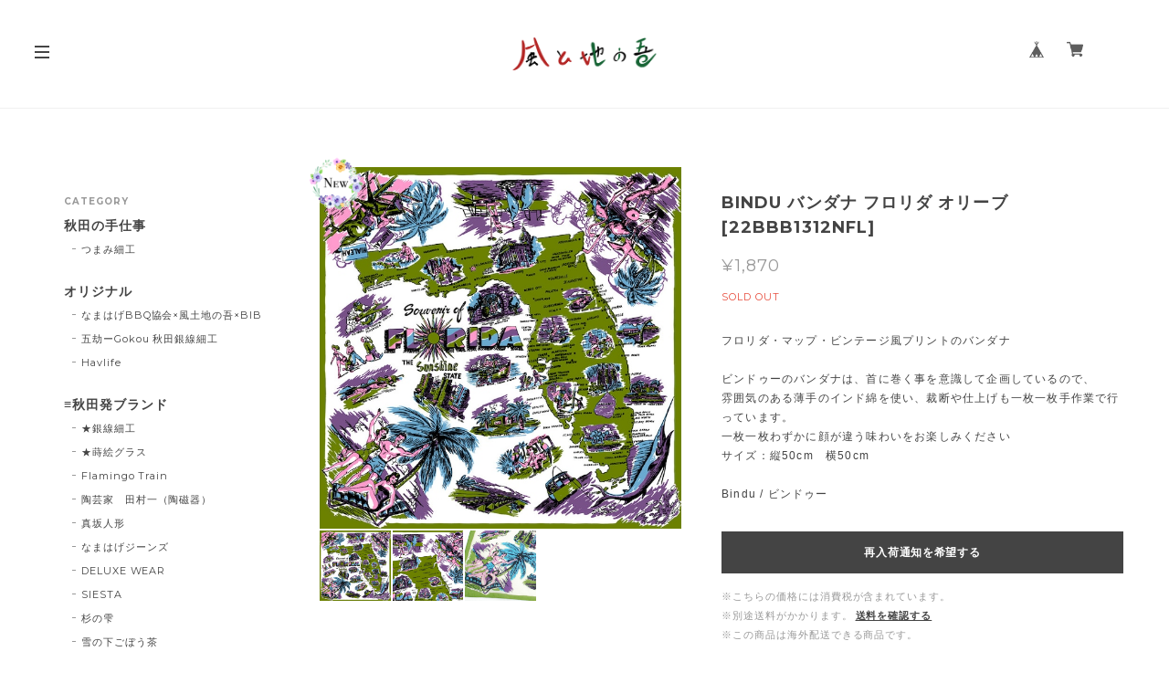

--- FILE ---
content_type: text/html; charset=UTF-8
request_url: https://www.kazetochinowa.jp/items/63106301
body_size: 49778
content:
<!DOCTYPE html>
<!--[if lt IE 7 ]><html class="ie ie6" lang="ja"> <![endif]-->
<!--[if IE 7 ]><html class="ie ie7" lang="ja"> <![endif]-->
<!--[if IE 8 ]><html class="ie ie8" lang="ja"> <![endif]-->
<!--[if (gte IE 9)|!(IE)]><!--><html lang="ja"> <!--<![endif]-->
<head>

<link rel="stylesheet" type="text/css" href="https://cf-baseassets.thebase.in/a6f4fb53a272ed34ba8737aede590f42/asset/shop/BASEshop-c04794395695aab12cc9.css"/>
	<meta charset="utf-8">
	<meta name="copyright" content="BASE" />
	<title>BINDU バンダナ フロリダ オリーブ [22BBB1312NFL] | 風と地の吾</title>
	<link rel='icon' type='image/png' href='//static.thebase.in/favicon.png' />
<link rel='apple-touch-icon' sizes='180x180' href='//static.thebase.in/apple-touch-icon.png' />
<link rel='apple-touch-icon-precomposed' href='//static.thebase.in/apple-touch-icon.png' />

	<script src='/js/jquery-1.8.2.min.js'></script>
	<link rel='canonical' href='https://www.kazetochinowa.jp/items/63106301' />


	<script src="https://thebase.com/js/jquery.bottom-1.0.js"></script>
	<script src="https://thebase.com/js/change_status.js?1768288315023"></script>

	<meta name="viewport" content="width=device-width, initial-scale=1.0, minimum-scale=1.0, maximum-scale=1.0, user-scalable=no">
	<meta name="BASE-Theme-Name" content="Copenhagen">
	<meta name="BASE-Theme-Version" content="44">

	<!-- 追加ファイル -->
	<link href="https://fonts.googleapis.com/css?family=Montserrat:400,700|Playfair+Display:400,700|Lato:400,700|Amatic+SC|Oswald:400,700|Pacifico|EB+Garamond:400,700|Quicksand:400,700|Spectral+SC:400,700|Crimson+Text:400,700|Josefin+Slab:400,700|Raleway:400,700" rel="stylesheet">

	<!-- //////////////////////////////// 更新する箇所 //////////////////////////////////////////////// -->
	<link rel="stylesheet" type="text/css" href="https://basefile.akamaized.net/copen/60a0f2c07572a/style-copenhagen.css">
	<!-- //////////////////////////////// 更新する箇所 //////////////////////////////////////////////// -->


	<script src="https://basefile.akamaized.net/copen/5a83fd2862d15/slidebars_v1.min.js"></script>	
	<link rel="stylesheet" type="text/css" href="https://basefile.akamaized.net/copen/5a83fd372d9e9/slidebars_v1.css">
	<link rel="stylesheet" type="text/css" href="https://basefile.akamaized.net/copen/5a83fd56a7918/slick.css">
	<link rel="stylesheet" type="text/css" href="https://basefile.akamaized.net/copen/5c8121984d702/slick-theme.css">
	<script src="https://basefile.akamaized.net/copen/5a83fd636d294/slick.min.js"></script>
	<!-- /追加ファイル -->


	<link rel="stylesheet" href="/css/shopTemplate/common.css?1768288315023">
	<link rel="stylesheet" href="https://thebase.com/css/colorbox.css">

	

	
	
<style type="text/css">
body { 
        background-image: none;
        background-color: #FFFFFF;
     }
</style>

	
	<style type="text/css">
		#mainHeader {
			background: #ffffff;
		}
		.sidebar {
			background: #ffffff;
		}
		.sb-slidebar{
			background: #ffffff;
		}
		.logoText{
			color: #444444;
		}
		.childCategoryList01_child,
		.childCategoryList01_link,
		.mainHeaderNavColor,
		.appsItemCategoryTag_lowerLink,
		.categoryTitle01,
		.sec-ttl,
		#about .inner-conts h2,
		.relatedItems ul li .itemTitle,
		.item-detail .purchase .itemTitle,
		#pickup .item-ttl,
		#pickup .item-desc,
		.item-detail .purchase .itemDescription,
		.item-detail .purchase #itemSelect .purchaseElement label,
		.review01__title,.review01__tabChild,.review01__list,
		#about .shop-intro, #about .about-txt,
		.blog_body, #notPublic p,
		#contact .inquirySection h1, #contact .inquirySection p,
		#contact .inquirySection form dl dt,
		#contact .inquirySection form dl dd,
		#appsItemDetailCustom #appsItemDetailCustomTag .appsItemDetailCustomTag_heading,
		#appsItemDetailCustom #appsItemDetailCustomTag .appsItemDetailCustomTag_description,
		.communityItemTitle, .communityMain{
			color: #444444;
		}
		a,p > a{
			color: #444444 !important;
		}
		.index .item .itemDetail,
		#pickup .item-price,
		#info .col-right ul li .date,
		.item-detail .purchase .itemPrice h3,
		.item-detail .purchase #itemAttention,
		.item-detail .purchase .report,
		.breadcrumb__notlink,
		.main #about.blogListMain .blog_publish .publish_date,
		#about .publish_date,
		.relatedItems ul li .itemPrice,
		#journal ul li .date a,
		.sideTitle,
		#mainFooter .footerMenu .boxLeft .copyright,
		#appsItemDetailCustom #appsItemDetailCustomTag .appsItemDetailCustomTag_slider,
		.communityItemPrice, .communityTextNotice {
			color: #999999 !important;
		}

		.sb-slidebar nav #category-menu .category-list .appsItemCategoryTag_child a:before,
		#category-menu .category-list .appsItemCategoryTag_lowerchild li a:before,
		.side-link li a:before,
		.sec-ttl .view-all a:before {
			background-color: #999999;
		}
		@media only screen and (max-width:960px) { 
			#category-menu .category-list #appsItemCategoryTag .appsItemCategoryTag_child a:before{
				background-color: #999999;
			}
		}
		.hovline a::after,
		#category-menu .category-list ul li:before,
		.menu-trigger span,
		#pickup .col-left .badge,
		#pickup .item-btn a,
		.item-detail .purchase #purchase_form .purchaseButton__btn,
		#contact  .inquirySection form input[type=submit] ,
		.bar,
		#contact #inquiryCompleteSection a,
		#moreItems a,
		#salesPeriodModal .salesPeriodModal__btn--submit{
			color: #ffffff!important;
			background-color: #444444!important;
		}
		.slides .slideTitle {
			color: #000000;
		}
		.slides .slideSubTitle {
			color: #CCC;
		}
		/*送料詳細設定のオーバレイ（SPのみ）*/
		.centeringFixForPostageInfo {
			position: fixed !important;
		}
/* --- メインビジュアルの見切れ・重なり解消 最終確定版 --- */

/* * 1. 外部CSSの 'overflow: hidden' を上書き
 * (これが最大の原因でした)
 */
#visual {
    overflow: visible !important; /* ★最重要：ここで切れていたのを解除 */
    position: relative;
    height: auto !important; /* 念のため高さ自動を指定 */
}

/* 2. スライダーコンテナの制御 */
#visual .slick-list {
    overflow: visible !important; /* ★JSが高さを間違えても、はみ出しを許可 */
    height: auto !important;     /* ★JSのインラインstyle="height:..."を無効化 */
}

/* 3. 各スライドコンテナの制御 (外部CSSの height: 100% を上書き) */
#visual .slides {
    width: 100% !important;
    height: auto !important;     /* ★スライド自体の高さを自動に */
    max-height: none !important; 
    opacity: 0;
    transition: opacity 1s ease;
    z-index: 1;
    position: relative !important; /* 外部CSSの position: relative を維持 */
}

/* 4. 表示中スライドの制御 */
#visual .slides.slick-active {
    display: block !important;
    position: relative !important; /* ★高さをレイアウトに反映させる */
    height: auto !important;     
    opacity: 1;
    z-index: 2;
}

/* 5. 非表示スライドの制御 (フェード用) */
#visual .slides:not(.slick-active) {
    display: block !important;
    position: absolute !important; 
    top: 0;
    left: 0;
    width: 100%;
    height: 100%; 
    opacity: 0;
    z-index: 1;
    pointer-events: none;
}

/* * 6. 画像自体の制御 
 * (外部CSSの 'cover' と 'position: absolute' を全て上書き) 
 */
#visual .slides a {
    display: block; 
    line-height: 0;
}
#visual .slides img {
    /* 外部CSSの "中央寄せ切り取り" 設定をリセット */
    position: static !important; 
    top: auto !important;
    left: auto !important;
    -webkit-transform: none !important;
    transform: none !important;
    min-width: 0 !important;
    min-height: 0 !important;
    object-fit: unset !important; /* ★'cover' (切り取り) を解除 */

    /* 正しい設定 (見切れないように) */
    width: 100% !important;
    height: auto !important;       /* ★アスペクト比を維持 */
    max-width: 100% !important;
    max-height: none !important;
    display: block !important;
}

/* 7. 後続コンテンツの余白 */
.inner-conts {
    clear: both;
    margin-top: 50px; /* ★ここの数値(50px)でお好みの間隔に調整 */
}
/* --- ここまで --- */

/* --- 見切れ・重なり最終対策 2024年版 --- */

/* メインビジュアルコンテナ全体の見直し */
#visual {
    overflow: hidden !important; /* スライド自体は横幅いっぱいに広がり、見切れる可能性のある内容を隠す */
    position: relative !important;
    height: auto !important; /* 高さをコンテンツに合わせる */
    width: 100% !important;
}

/* スライダーリスト（SlickJSが生成する要素）の調整 */
#visual .slick-list {
    overflow: hidden !important; /* スライドがはみ出さないように */
    height: auto !important;
    width: 100% !important;
}

/* 各スライドアイテムの調整 */
#visual .slides {
    width: 100% !important;
    height: auto !important; /* スライドの高さを内容に合わせる */
    max-height: none !important;
    opacity: 0;
    transition: opacity 1s ease-in-out; /* フェード効果をよりスムーズに */
    position: relative !important; /* これがないと画像の位置が不安定になりがち */
    z-index: 1;
    display: block !important; /* ブロック要素として確保 */
}

/* 表示中のスライド */
#visual .slides.slick-active {
    opacity: 1;
    z-index: 2;
    position: relative !important; /* アクティブなスライドはレイアウトに影響を与える */
    height: auto !important; /* 高さの再計算を強制 */
}

/* 非表示のスライド (フェードアウト用) */
#visual .slides:not(.slick-active) {
    position: absolute !important;
    top: 0 !important;
    left: 0 !important;
    width: 100% !important;
    height: 100% !important; /* 重ねるために必要 */
    opacity: 0;
    z-index: 1;
    pointer-events: none; /* 非アクティブなスライドはクリックできないように */
}

/* 画像自体の調整（最重要！） */
#visual .slides img {
    position: relative !important; /* 絶対位置指定をリセットし、フロー内で配置 */
    top: auto !important;
    left: auto !important;
    transform: none !important; /* transformによる位置調整を無効化 */
    width: 100% !important; /* 親要素（スライド）の横幅に合わせる */
    height: auto !important; /* 横幅に合わせて高さを自動調整 */
    max-width: 100% !important;
    max-height: none !important;
    object-fit: contain !important; /* ★ここが重要！画像全体が表示されるように縮小 */
    display: block !important; /* インライン要素のマージンを排除 */
    margin: 0 auto !important; /* 画像を中央寄せにする場合 */
}

/* 画像にリンクがある場合も同様に調整 */
#visual .slides a {
    display: block !important;
    width: 100% !important;
    height: auto !important;
    line-height: 0 !important; /* 余計な隙間をなくす */
}


/* タイトルなどの文字要素が画像から独立して重ねられるようにする */
#visual .slideTitle,
#visual .slideSubTitle {
    position: absolute !important;
    left: 50% !important;
    transform: translateX(-50%) !important;
    text-align: center !important;
    width: 90% !important; /* 幅を確保 */
    /* topの値は適宜調整してください */
    /* 例: top: 20%; */
}
#visual .slideTitle {
    top: 25% !important; /* 微調整 */
}
#visual .slideSubTitle {
    top: 35% !important; /* 微調整 */
}

/* ドットナビゲーションの位置調整（必要であれば） */
.slick-dots {
    bottom: 20px !important; /* 画像と重ならないように調整 */
}
/* --- 見切れ・重なり最終対策 (強制上書き版) --- */

/* スライダー全体とリストをリセット */
#visual,
#visual .slick-list {
    overflow: hidden !important; 
    position: relative !important;
    height: auto !important; /* 高さを自動に */
    width: 100% !important;
}

/* トラックの設定を強制上書き (横並び動作を無効化) */
#visual .slick-track {
    width: 100% !important; /* JSが計算する幅を上書き */
    height: auto !important;
    transform: none !important; /* JSが設定する横移動を無効化 */
}

/* 各スライドアイテム */
#visual .slides {
    width: 100% !important; /* JSが計算する幅を上書き */
    height: auto !important; 
    max-height: none !important;
    
    /* JSが設定する位置(left, top)を強制リセット */
    top: 0 !important; 
    left: 0 !important;
    
    transition: opacity 1s ease-in-out !important;
    display: block !important; 
}

/* 表示中スライドの制御 */
#visual .slides.slick-active {
    opacity: 1 !important;
    z-index: 2 !important;
    position: relative !important; /* ★高さをレイアウトに反映させる */
    height: auto !important;
}

/* 非表示スライドの制御 (強制的に重ねる) */
#visual .slides:not(.slick-active) {
    opacity: 0 !important;
    z-index: 1 !important;
    position: absolute !important; /* ★重ねる */
    height: 100% !important; /* 親（トラック）の高さに合わせる */
    pointer-events: none !important;
}

/* 画像自体の調整 (見切れ防止) */
#visual .slides img {
    position: relative !important; 
    top: auto !important;
    left: auto !important;
    transform: none !important; 
    width: 100% !important; /* 横幅を100%に */
    height: auto !important; /* 高さを自動に */
    max-width: 100% !important;
    max-height: none !important;
    object-fit: contain !important; /* ★画像全体が収まるように調整 */
    display: block !important; 
    margin: 0 auto !important; 
}

/* リンクがある場合も調整 */
#visual .slides a {
    display: block !important;
    width: 100% !important;
    height: auto !important;
    line-height: 0 !important; 
}
	</style>

	<!--[if IE]>
	<script src="https://html5shiv.googlecode.com/svn/trunk/html5.js"></script>
	<![endif]-->
	<!--[if lt IE 8 ]>
	<script src="https://ajax.googleapis.com/ajax/libs/chrome-frame/1/CFInstall.min.js"></script>
	<script>window.attachEvent('onload', function(){CFInstall.check({mode:'overlay'});});</script>
	<![endif]-->



		<meta name="description" content="フロリダ・マップ・ビンテージ風プリントのバンダナビンドゥーのバンダナは、首に巻く事を意識して企画しているので、雰囲気のある薄手のインド綿を使い、裁断や仕上げも一枚一枚手作業で行っています。一枚一枚わずかに顔が違う味わいをお楽しみくださいサイズ：縦50cm　横50cmBindu / ビンドゥー" />

<meta property="fb:app_id" content="350947278320210" />
<meta property="og:description" content="フロリダ・マップ・ビンテージ風プリントのバンダナビンドゥーのバンダナは、首に巻く事を意識して企画しているので、雰囲気のある薄手のインド綿を使い、裁断や仕上げも一枚一枚手作業で行っています。一枚一枚わずかに顔が違う味わいをお楽しみくださいサイズ：縦50cm　横50cmBindu / ビンドゥー" />
<meta property="og:title" content="BINDU バンダナ フロリダ オリーブ [22BBB1312NFL] | 風と地の吾 powered by BASE" />
<meta property="og:image" content="https://baseec-img-mng.akamaized.net/images/item/origin/14b7ecc4e1466fa68526cbcd496c053e.jpg?imformat=generic&q=90&im=Resize,width=1200,type=normal" />
<meta property="og:url" content="https://www.kazetochinowa.jp/items/63106301" />
<meta property="og:site_name" content="風と地の吾" />
<meta property="og:type" content="product" />

<meta property="product:price:amount" content="1870" />
<meta property="product:price:currency" content="JPY" />
<meta property="product:product_link" content="https://www.kazetochinowa.jp/items/63106301" />

<meta name="twitter:card" content="summary_large_image" />
<meta name="twitter:site" content="@kazetochinowa" />
<meta name="twitter:url" content="https://www.kazetochinowa.jp/items/63106301" />
<meta name="twitter:title" content="BINDU バンダナ フロリダ オリーブ [22BBB1312NFL] | 風と地の吾" />
<meta name="twitter:description" content="フロリダ・マップ・ビンテージ風プリントのバンダナビンドゥーのバンダナは、首に巻く事を意識して企画しているので、雰囲気のある薄手のインド綿を使い、裁断や仕上げも一枚一枚手作業で行っています。一枚一枚わずかに顔が違う味わいをお楽しみくださいサイズ：縦50cm　横50cmBindu / ビンドゥー" />
<meta name="twitter:image" content="https://baseec-img-mng.akamaized.net/images/item/origin/14b7ecc4e1466fa68526cbcd496c053e.jpg?imformat=generic&q=90&im=Resize,width=1200,type=normal" />

	<link rel="stylesheet" type="text/css" href="https://thebase.com/css/colorbox.css">
	<link rel="stylesheet" href="https://thebase.com/css/bootstrap.min.css">
	<link rel="stylesheet" href="https://thebase.com/css/bootstrap-select.min.css">
	
	
	
		<link rel="stylesheet" type="text/css" href="https://thebase.com/item_label/css/ShopTemplate/style.css?1768288315023">
	<script type="text/javascript" src="https://thebase.com/item_label/js/ShopTemplate/labelpostion.js?1768288315023"></script>
	


	<script type="text/javascript">
	//スライドがない場合の処理
	$(function(){
		if($('#noVisual').length){
		$("#index .conts-wrap, #index .sidebar").addClass("novisual");
		} else {
		$("#index .conts-wrap, #index .sidebar").removeClass("novisual");
		}
	});
	//ページの判定
	$(function(){
	if(document.URL.match("/privacy")) {
		$('body').addClass('privacy');
		}
	else if(document.URL.match("/law")) {
		$('body').addClass('law');
		}
	});
	$(function(){
	    if($('.inner-cat').length){
	        $("body").addClass("categories");
	    } else {
	        $("body").removeClass("categories");
	    }
	});
	//BASEロゴ非表示の場合
		$(function(){
		  $('#baseMenu li[style*="hidden"]').addClass('hide');
		});
	</script>

	
		<!-- 販売期間指定, コミュニティ, 再入荷自動通知App -->
	<script type="text/javascript">
		$(function(){
				$('.salesPeriod--term').each(function(){
				var txt = $(this).html();
				$(this).html(
					txt.replace(/販売期間<br>/g,"<strong>販売期間：</strong><br>")
				);
			});
			$('.purchase div.itemPrice').after($('.salesPeriod--term, .salesPeriod--willStart, .salesPeriod--willEnd, .salesPeriod--finish, .salesPeriod--available'));
			$(".salesPeriod, .purchaseButton__btn, .x_salesPeriodModal, .salesPeriodModal__input, .salesPeriodModal__btn, .communityBox").addClass("jp_gothic");
			$(function(){
				$(".x_purchaseButtonModal, .purchaseButtonModal__input, .purchaseButtonModal__btn").addClass("jp_gothic");
			});
		});
	</script>
	<!-- /販売期間指定, コミュニティ, 再入荷自動通知App -->
		

	
		<!-- 予約販売App -->
	<script type="text/javascript">
		$(function(){
			$('.purchase div.itemPrice').after($('.preOrder'));
			$(".preOrder").addClass("jp_gothic");
		});
	</script>
	<!-- /予約販売App -->
		

	
		<!-- 抽選販売App -->
	<script type="text/javascript">
		$(function(){
			$('.purchase div.itemPrice').after($('.lottery'));
			$(".lottery").addClass("jp_gothic");
		});
	</script>
	<!-- /抽選販売App -->
		
	
		<!-- テイクアウトApp -->
	<script type="text/javascript">
		$(function(){
			$('.purchase div.itemPrice').after($('.takeout'));
			$(".takeout").addClass("jp_gothic");
		});
	</script>
	<!-- /テイクアウトApp -->
		


		<!-- 商品オプションApp -->
	<script type="text/javascript">
		$(function(){
			$("#itemSelect, #itemSelect select, #itemSelect input").addClass("jp_gothic");
		});
		$('#valiationSelect').on('change', function(){
			$('#amountSelectWrap .amountSelect').css('display', 'none').prop('disabled', true);
			$('#amountSelectWrap .amountSelect:eq('+$(this).find(':selected').attr('data-index')+')').css('display', '').prop('disabled', false);
		});
	</script>
	<!-- /商品オプションApp -->
	

		

	<!-- BlogRss -->
	<script>
		$(function(){
		    $.ajax({
		        url: 'https://www.kazetochinowa.jp/blog/feed',
		        type: 'GET',
		        dataType: 'xml',
		    })
		    .done(function(data) {
		    	$('#rss').wrapInner('<ul></ul>');	
		        $('item', data).each(function(i) {
		            var link = $('link', this).text();
		            var title = $('title', this).text();
		            var image = $('image', this).text();
		            var dateTxt = dateSetFunc($("pubDate", this).text());
		            var blog_content = '<li><div class="journal-img"><a href="' + link + '"><img src="' + image + '"></div><div class="jp_gothic jt">' + title + '</div><div class="mont date">' + dateTxt + '</div></a></li>';
		            if(i === 6) { // 表示件数の設定
	                        return false;
	                };
		        $('#rss').find('ul').append(blog_content);
			    });
		    });
		});

		function dateSetFunc(str)
	    {
	        var objDate = new Date(str);
	        var y = objDate.getFullYear();
	        var m = twoDigit(objDate.getMonth() + 1);
	        var d = twoDigit(objDate.getDate());
	        var ymd = y + "." + m + "." + d;
	        str = ymd;
	        return str;
	    }
	    function twoDigit(d)
	    {
	        d = "0" + d;
	        d2 = d.substr(d.length - 2, 2);
	        return d2;
	    }
		// Blogページネーション崩れ防止
	    $(function() {
		  $('div.paginate-wrp').prepend('<div class="clearfix"></div>');
		 
		});
	</script>
	<!-- /BlogRss -->

	<!-- BlogList -->
	<script type="text/javascript">
		$(function() {
			$(".blog_inner").each(function(){ 
			    $(this).find(".blog_head_image").insertBefore($(this).find(".blog_title")); 
			})
			$(".blog_publish p").addClass("mont");
		});
		$(function(){
		    $(".blog_head_image").each(function() {
		        this.classList.remove('hide');
		    });
		});
	</script>
	<!-- /BlogList -->

	<!-- Slickjsよりも先に記載 -->
	<script type="text/javascript">
	// スライド画像がない場合、1px画像をDOMごと削除
	$(document).ready(function(){
		$("img[src*='1px']").parent("div").remove();
	});
	// Pickupのスライドが非表示の場合
	$(function() {
			$("#pickup").each(function(){ 
			    $(this).find(".hide").remove('div'); 
			})
		});


	// アイテムの高さを合わせる
	var $win = $(window);

	$win.on('load resize scroll', function() {
	  var windowWidth = window.innerWidth;

	  if (windowWidth > 881) {
	    $('#mainContent').each(function(i, box) {
			var maxHeight = 0;
			$(box).find('.item').each(function() {
				if ($(this).height() > maxHeight) maxHeight = $(this).height();
			});
			$(box).find('.item').height(maxHeight);
		});
	  }  else {
	    // Tablet, SPの処理
	  }
	});

	// Searchボタン
	$(document).on('click', 'a#toggle-search', function () 
		{ 
			var search = $('div#search');
			search.is(":visible") ? search.slideUp() : search.slideDown(function()
			{
				search.find('input').focus();
			});
			$('body,html').animate({
				scrollTop: 0
			}, 500);
			return false;
		});
		$(document).click(function(event) { 
	    if (!$.contains($("div#search")[0], event.target)) { 
	        $("div#search").slideUp();
	    }
	});
	</script>
	<!-- /Slickjsよりも先に記載 -->

	
	

	<script>
	  (function($) {
	    $(document).ready(function() {
	      $.slidebars();
	    });
	  }) (jQuery);
	</script>

	<script type="text/javascript">
	var _gaq = _gaq || [];
	var gtag = gtag || function(){};
</script>
			<script>
window.dataLayer = window.dataLayer || [];
window.dataLayer.push({

	
						'shopTheme': "my_theme_15901",
		
				'shopId': "kazechiwa-official-ec",

						'itemId': "63106301",
		
				
							'itemPrice': 1870,
			'GA4ViewItems': [
				{
					'item_id': "63106301",
					'item_name': "BINDU \u30d0\u30f3\u30c0\u30ca \u30d5\u30ed\u30ea\u30c0 \u30aa\u30ea\u30fc\u30d6 [22BBB1312NFL]",
					'price': 1870,
					'quantity': 1,
				}
			],
		
	
		});
</script>


<!-- Google Tag Manager for thebase.in-->
<noscript><iframe src="//www.googletagmanager.com/ns.html?id=GTM-K652NBTK"
height="0" width="0" style="display:none;visibility:hidden"></iframe></noscript>
<script>(function(w,d,s,l,i){w[l]=w[l]||[];w[l].push({'gtm.start':
new Date().getTime(),event:'gtm.js'});var f=d.getElementsByTagName(s)[0],
j=d.createElement(s),dl=l!='dataLayer'?'&l='+l:'';j.async=true;j.src=
'//www.googletagmanager.com/gtm.js?id='+i+dl;f.parentNode.insertBefore(j,f);
})(window,document,'script','dataLayer','GTM-K652NBTK');</script>
<!-- End Google Tag Manager -->

<script type="text/javascript">


</script>

	





	<!-- Facebook Pixel Code -->
	<script>
		!function(f,b,e,v,n,t,s){if(f.fbq)return;n=f.fbq=function(){n.callMethod?
			n.callMethod.apply(n,arguments):n.queue.push(arguments)};if(!f._fbq)f._fbq=n;
			n.push=n;n.loaded=!0;n.version='2.0';n.queue=[];t=b.createElement(e);t.async=!0;
			t.src=v;s=b.getElementsByTagName(e)[0];s.parentNode.insertBefore(t,s)}(window,
			document,'script','https://connect.facebook.net/en_US/fbevents.js');

			
		fbq('init', '884260105629785', {}, { agent: 'plthebase' });
		fbq('trackSingle', '884260105629785', 'PageView');

				const viewContentEventId = crypto.randomUUID();
		const viewContentEventIdObj = { eventID: viewContentEventId };
		fbq('trackSingle', '884260105629785', 'ViewContent', {"content_ids":["63106301"],"content_name":"BINDU \u30d0\u30f3\u30c0\u30ca \u30d5\u30ed\u30ea\u30c0 \u30aa\u30ea\u30fc\u30d6 [22BBB1312NFL]","content_type":"product","contents":[{"id":"63106301","quantity":1,"item_price":1870}],"currency":"JPY","value":1870}, viewContentEventIdObj);
		data = JSON.parse('{"content_ids":["63106301"],"content_name":"BINDU \u30d0\u30f3\u30c0\u30ca \u30d5\u30ed\u30ea\u30c0 \u30aa\u30ea\u30fc\u30d6 [22BBB1312NFL]","content_type":"product","contents":[{"id":"63106301","quantity":1,"item_price":1870}],"currency":"JPY","value":1870}');
		data.event_name = 'ViewContent';
		data.event_id = viewContentEventId;
				if (data) {
			(function(data) {
				window.addEventListener('load', function() {
					$.ajax({
						type: 'POST',
						url: "https://www.kazetochinowa.jp/facebook/conversion/",
						dataType: 'json',
						data: data,
						success: function (data) {},
					})
				})
			})(data)
		}

	</script>
	<!-- End Facebook Pixel Code -->





<meta name="cot:primaryColor" content="#176435"><meta name="cot:accentColor" content="#2A66FF"><meta name="cot:textColor" content="#434343"><meta name="cot:lightTextColor" content="#ffffff"><meta name="cot:complementaryColor" content="#000000"><meta name="cot:titleColor" content="#434343">

	

	<script type="text/javascript">
		;window.NREUM||(NREUM={});NREUM.init={distributed_tracing:{enabled:true},privacy:{cookies_enabled:true},ajax:{deny_list:["bam.nr-data.net"]}};

		;NREUM.loader_config={accountID:"2907216",trustKey:"2804831",agentID:"663072695",licenseKey:"NRJS-4c41e18b2dabf750af0",applicationID:"663072695"}
		;NREUM.info={beacon:"bam.nr-data.net",errorBeacon:"bam.nr-data.net",licenseKey:"NRJS-4c41e18b2dabf750af0",applicationID:"663072695",sa:1}

		;/*! For license information please see nr-loader-spa-1.236.0.min.js.LICENSE.txt */
		(()=>{"use strict";var e,t,r={5763:(e,t,r)=>{r.d(t,{P_:()=>l,Mt:()=>g,C5:()=>s,DL:()=>v,OP:()=>T,lF:()=>D,Yu:()=>y,Dg:()=>h,CX:()=>c,GE:()=>b,sU:()=>_});var n=r(8632),i=r(9567);const o={beacon:n.ce.beacon,errorBeacon:n.ce.errorBeacon,licenseKey:void 0,applicationID:void 0,sa:void 0,queueTime:void 0,applicationTime:void 0,ttGuid:void 0,user:void 0,account:void 0,product:void 0,extra:void 0,jsAttributes:{},userAttributes:void 0,atts:void 0,transactionName:void 0,tNamePlain:void 0},a={};function s(e){if(!e)throw new Error("All info objects require an agent identifier!");if(!a[e])throw new Error("Info for ".concat(e," was never set"));return a[e]}function c(e,t){if(!e)throw new Error("All info objects require an agent identifier!");a[e]=(0,i.D)(t,o),(0,n.Qy)(e,a[e],"info")}var u=r(7056);const d=()=>{const e={blockSelector:"[data-nr-block]",maskInputOptions:{password:!0}};return{allow_bfcache:!0,privacy:{cookies_enabled:!0},ajax:{deny_list:void 0,enabled:!0,harvestTimeSeconds:10},distributed_tracing:{enabled:void 0,exclude_newrelic_header:void 0,cors_use_newrelic_header:void 0,cors_use_tracecontext_headers:void 0,allowed_origins:void 0},session:{domain:void 0,expiresMs:u.oD,inactiveMs:u.Hb},ssl:void 0,obfuscate:void 0,jserrors:{enabled:!0,harvestTimeSeconds:10},metrics:{enabled:!0},page_action:{enabled:!0,harvestTimeSeconds:30},page_view_event:{enabled:!0},page_view_timing:{enabled:!0,harvestTimeSeconds:30,long_task:!1},session_trace:{enabled:!0,harvestTimeSeconds:10},harvest:{tooManyRequestsDelay:60},session_replay:{enabled:!1,harvestTimeSeconds:60,sampleRate:.1,errorSampleRate:.1,maskTextSelector:"*",maskAllInputs:!0,get blockClass(){return"nr-block"},get ignoreClass(){return"nr-ignore"},get maskTextClass(){return"nr-mask"},get blockSelector(){return e.blockSelector},set blockSelector(t){e.blockSelector+=",".concat(t)},get maskInputOptions(){return e.maskInputOptions},set maskInputOptions(t){e.maskInputOptions={...t,password:!0}}},spa:{enabled:!0,harvestTimeSeconds:10}}},f={};function l(e){if(!e)throw new Error("All configuration objects require an agent identifier!");if(!f[e])throw new Error("Configuration for ".concat(e," was never set"));return f[e]}function h(e,t){if(!e)throw new Error("All configuration objects require an agent identifier!");f[e]=(0,i.D)(t,d()),(0,n.Qy)(e,f[e],"config")}function g(e,t){if(!e)throw new Error("All configuration objects require an agent identifier!");var r=l(e);if(r){for(var n=t.split("."),i=0;i<n.length-1;i++)if("object"!=typeof(r=r[n[i]]))return;r=r[n[n.length-1]]}return r}const p={accountID:void 0,trustKey:void 0,agentID:void 0,licenseKey:void 0,applicationID:void 0,xpid:void 0},m={};function v(e){if(!e)throw new Error("All loader-config objects require an agent identifier!");if(!m[e])throw new Error("LoaderConfig for ".concat(e," was never set"));return m[e]}function b(e,t){if(!e)throw new Error("All loader-config objects require an agent identifier!");m[e]=(0,i.D)(t,p),(0,n.Qy)(e,m[e],"loader_config")}const y=(0,n.mF)().o;var w=r(385),x=r(6818);const A={buildEnv:x.Re,bytesSent:{},queryBytesSent:{},customTransaction:void 0,disabled:!1,distMethod:x.gF,isolatedBacklog:!1,loaderType:void 0,maxBytes:3e4,offset:Math.floor(w._A?.performance?.timeOrigin||w._A?.performance?.timing?.navigationStart||Date.now()),onerror:void 0,origin:""+w._A.location,ptid:void 0,releaseIds:{},session:void 0,xhrWrappable:"function"==typeof w._A.XMLHttpRequest?.prototype?.addEventListener,version:x.q4},E={};function T(e){if(!e)throw new Error("All runtime objects require an agent identifier!");if(!E[e])throw new Error("Runtime for ".concat(e," was never set"));return E[e]}function _(e,t){if(!e)throw new Error("All runtime objects require an agent identifier!");E[e]=(0,i.D)(t,A),(0,n.Qy)(e,E[e],"runtime")}function D(e){return function(e){try{const t=s(e);return!!t.licenseKey&&!!t.errorBeacon&&!!t.applicationID}catch(e){return!1}}(e)}},9567:(e,t,r)=>{r.d(t,{D:()=>i});var n=r(50);function i(e,t){try{if(!e||"object"!=typeof e)return(0,n.Z)("Setting a Configurable requires an object as input");if(!t||"object"!=typeof t)return(0,n.Z)("Setting a Configurable requires a model to set its initial properties");const r=Object.create(Object.getPrototypeOf(t),Object.getOwnPropertyDescriptors(t)),o=0===Object.keys(r).length?e:r;for(let a in o)if(void 0!==e[a])try{"object"==typeof e[a]&&"object"==typeof t[a]?r[a]=i(e[a],t[a]):r[a]=e[a]}catch(e){(0,n.Z)("An error occurred while setting a property of a Configurable",e)}return r}catch(e){(0,n.Z)("An error occured while setting a Configurable",e)}}},6818:(e,t,r)=>{r.d(t,{Re:()=>i,gF:()=>o,q4:()=>n});const n="1.236.0",i="PROD",o="CDN"},385:(e,t,r)=>{r.d(t,{FN:()=>a,IF:()=>u,Nk:()=>f,Tt:()=>s,_A:()=>o,il:()=>n,pL:()=>c,v6:()=>i,w1:()=>d});const n="undefined"!=typeof window&&!!window.document,i="undefined"!=typeof WorkerGlobalScope&&("undefined"!=typeof self&&self instanceof WorkerGlobalScope&&self.navigator instanceof WorkerNavigator||"undefined"!=typeof globalThis&&globalThis instanceof WorkerGlobalScope&&globalThis.navigator instanceof WorkerNavigator),o=n?window:"undefined"!=typeof WorkerGlobalScope&&("undefined"!=typeof self&&self instanceof WorkerGlobalScope&&self||"undefined"!=typeof globalThis&&globalThis instanceof WorkerGlobalScope&&globalThis),a=""+o?.location,s=/iPad|iPhone|iPod/.test(navigator.userAgent),c=s&&"undefined"==typeof SharedWorker,u=(()=>{const e=navigator.userAgent.match(/Firefox[/\s](\d+\.\d+)/);return Array.isArray(e)&&e.length>=2?+e[1]:0})(),d=Boolean(n&&window.document.documentMode),f=!!navigator.sendBeacon},1117:(e,t,r)=>{r.d(t,{w:()=>o});var n=r(50);const i={agentIdentifier:"",ee:void 0};class o{constructor(e){try{if("object"!=typeof e)return(0,n.Z)("shared context requires an object as input");this.sharedContext={},Object.assign(this.sharedContext,i),Object.entries(e).forEach((e=>{let[t,r]=e;Object.keys(i).includes(t)&&(this.sharedContext[t]=r)}))}catch(e){(0,n.Z)("An error occured while setting SharedContext",e)}}}},8e3:(e,t,r)=>{r.d(t,{L:()=>d,R:()=>c});var n=r(2177),i=r(1284),o=r(4322),a=r(3325);const s={};function c(e,t){const r={staged:!1,priority:a.p[t]||0};u(e),s[e].get(t)||s[e].set(t,r)}function u(e){e&&(s[e]||(s[e]=new Map))}function d(){let e=arguments.length>0&&void 0!==arguments[0]?arguments[0]:"",t=arguments.length>1&&void 0!==arguments[1]?arguments[1]:"feature";if(u(e),!e||!s[e].get(t))return a(t);s[e].get(t).staged=!0;const r=[...s[e]];function a(t){const r=e?n.ee.get(e):n.ee,a=o.X.handlers;if(r.backlog&&a){var s=r.backlog[t],c=a[t];if(c){for(var u=0;s&&u<s.length;++u)f(s[u],c);(0,i.D)(c,(function(e,t){(0,i.D)(t,(function(t,r){r[0].on(e,r[1])}))}))}delete a[t],r.backlog[t]=null,r.emit("drain-"+t,[])}}r.every((e=>{let[t,r]=e;return r.staged}))&&(r.sort(((e,t)=>e[1].priority-t[1].priority)),r.forEach((e=>{let[t]=e;a(t)})))}function f(e,t){var r=e[1];(0,i.D)(t[r],(function(t,r){var n=e[0];if(r[0]===n){var i=r[1],o=e[3],a=e[2];i.apply(o,a)}}))}},2177:(e,t,r)=>{r.d(t,{c:()=>f,ee:()=>u});var n=r(8632),i=r(2210),o=r(1284),a=r(5763),s="nr@context";let c=(0,n.fP)();var u;function d(){}function f(e){return(0,i.X)(e,s,l)}function l(){return new d}function h(){u.aborted=!0,u.backlog={}}c.ee?u=c.ee:(u=function e(t,r){var n={},c={},f={},g=!1;try{g=16===r.length&&(0,a.OP)(r).isolatedBacklog}catch(e){}var p={on:b,addEventListener:b,removeEventListener:y,emit:v,get:x,listeners:w,context:m,buffer:A,abort:h,aborted:!1,isBuffering:E,debugId:r,backlog:g?{}:t&&"object"==typeof t.backlog?t.backlog:{}};return p;function m(e){return e&&e instanceof d?e:e?(0,i.X)(e,s,l):l()}function v(e,r,n,i,o){if(!1!==o&&(o=!0),!u.aborted||i){t&&o&&t.emit(e,r,n);for(var a=m(n),s=w(e),d=s.length,f=0;f<d;f++)s[f].apply(a,r);var l=T()[c[e]];return l&&l.push([p,e,r,a]),a}}function b(e,t){n[e]=w(e).concat(t)}function y(e,t){var r=n[e];if(r)for(var i=0;i<r.length;i++)r[i]===t&&r.splice(i,1)}function w(e){return n[e]||[]}function x(t){return f[t]=f[t]||e(p,t)}function A(e,t){var r=T();p.aborted||(0,o.D)(e,(function(e,n){t=t||"feature",c[n]=t,t in r||(r[t]=[])}))}function E(e){return!!T()[c[e]]}function T(){return p.backlog}}(void 0,"globalEE"),c.ee=u)},5546:(e,t,r)=>{r.d(t,{E:()=>n,p:()=>i});var n=r(2177).ee.get("handle");function i(e,t,r,i,o){o?(o.buffer([e],i),o.emit(e,t,r)):(n.buffer([e],i),n.emit(e,t,r))}},4322:(e,t,r)=>{r.d(t,{X:()=>o});var n=r(5546);o.on=a;var i=o.handlers={};function o(e,t,r,o){a(o||n.E,i,e,t,r)}function a(e,t,r,i,o){o||(o="feature"),e||(e=n.E);var a=t[o]=t[o]||{};(a[r]=a[r]||[]).push([e,i])}},3239:(e,t,r)=>{r.d(t,{bP:()=>s,iz:()=>c,m$:()=>a});var n=r(385);let i=!1,o=!1;try{const e={get passive(){return i=!0,!1},get signal(){return o=!0,!1}};n._A.addEventListener("test",null,e),n._A.removeEventListener("test",null,e)}catch(e){}function a(e,t){return i||o?{capture:!!e,passive:i,signal:t}:!!e}function s(e,t){let r=arguments.length>2&&void 0!==arguments[2]&&arguments[2],n=arguments.length>3?arguments[3]:void 0;window.addEventListener(e,t,a(r,n))}function c(e,t){let r=arguments.length>2&&void 0!==arguments[2]&&arguments[2],n=arguments.length>3?arguments[3]:void 0;document.addEventListener(e,t,a(r,n))}},4402:(e,t,r)=>{r.d(t,{Ht:()=>u,M:()=>c,Rl:()=>a,ky:()=>s});var n=r(385);const i="xxxxxxxx-xxxx-4xxx-yxxx-xxxxxxxxxxxx";function o(e,t){return e?15&e[t]:16*Math.random()|0}function a(){const e=n._A?.crypto||n._A?.msCrypto;let t,r=0;return e&&e.getRandomValues&&(t=e.getRandomValues(new Uint8Array(31))),i.split("").map((e=>"x"===e?o(t,++r).toString(16):"y"===e?(3&o()|8).toString(16):e)).join("")}function s(e){const t=n._A?.crypto||n._A?.msCrypto;let r,i=0;t&&t.getRandomValues&&(r=t.getRandomValues(new Uint8Array(31)));const a=[];for(var s=0;s<e;s++)a.push(o(r,++i).toString(16));return a.join("")}function c(){return s(16)}function u(){return s(32)}},7056:(e,t,r)=>{r.d(t,{Bq:()=>n,Hb:()=>o,oD:()=>i});const n="NRBA",i=144e5,o=18e5},7894:(e,t,r)=>{function n(){return Math.round(performance.now())}r.d(t,{z:()=>n})},7243:(e,t,r)=>{r.d(t,{e:()=>o});var n=r(385),i={};function o(e){if(e in i)return i[e];if(0===(e||"").indexOf("data:"))return{protocol:"data"};let t;var r=n._A?.location,o={};if(n.il)t=document.createElement("a"),t.href=e;else try{t=new URL(e,r.href)}catch(e){return o}o.port=t.port;var a=t.href.split("://");!o.port&&a[1]&&(o.port=a[1].split("/")[0].split("@").pop().split(":")[1]),o.port&&"0"!==o.port||(o.port="https"===a[0]?"443":"80"),o.hostname=t.hostname||r.hostname,o.pathname=t.pathname,o.protocol=a[0],"/"!==o.pathname.charAt(0)&&(o.pathname="/"+o.pathname);var s=!t.protocol||":"===t.protocol||t.protocol===r.protocol,c=t.hostname===r.hostname&&t.port===r.port;return o.sameOrigin=s&&(!t.hostname||c),"/"===o.pathname&&(i[e]=o),o}},50:(e,t,r)=>{function n(e,t){"function"==typeof console.warn&&(console.warn("New Relic: ".concat(e)),t&&console.warn(t))}r.d(t,{Z:()=>n})},2587:(e,t,r)=>{r.d(t,{N:()=>c,T:()=>u});var n=r(2177),i=r(5546),o=r(8e3),a=r(3325);const s={stn:[a.D.sessionTrace],err:[a.D.jserrors,a.D.metrics],ins:[a.D.pageAction],spa:[a.D.spa],sr:[a.D.sessionReplay,a.D.sessionTrace]};function c(e,t){const r=n.ee.get(t);e&&"object"==typeof e&&(Object.entries(e).forEach((e=>{let[t,n]=e;void 0===u[t]&&(s[t]?s[t].forEach((e=>{n?(0,i.p)("feat-"+t,[],void 0,e,r):(0,i.p)("block-"+t,[],void 0,e,r),(0,i.p)("rumresp-"+t,[Boolean(n)],void 0,e,r)})):n&&(0,i.p)("feat-"+t,[],void 0,void 0,r),u[t]=Boolean(n))})),Object.keys(s).forEach((e=>{void 0===u[e]&&(s[e]?.forEach((t=>(0,i.p)("rumresp-"+e,[!1],void 0,t,r))),u[e]=!1)})),(0,o.L)(t,a.D.pageViewEvent))}const u={}},2210:(e,t,r)=>{r.d(t,{X:()=>i});var n=Object.prototype.hasOwnProperty;function i(e,t,r){if(n.call(e,t))return e[t];var i=r();if(Object.defineProperty&&Object.keys)try{return Object.defineProperty(e,t,{value:i,writable:!0,enumerable:!1}),i}catch(e){}return e[t]=i,i}},1284:(e,t,r)=>{r.d(t,{D:()=>n});const n=(e,t)=>Object.entries(e||{}).map((e=>{let[r,n]=e;return t(r,n)}))},4351:(e,t,r)=>{r.d(t,{P:()=>o});var n=r(2177);const i=()=>{const e=new WeakSet;return(t,r)=>{if("object"==typeof r&&null!==r){if(e.has(r))return;e.add(r)}return r}};function o(e){try{return JSON.stringify(e,i())}catch(e){try{n.ee.emit("internal-error",[e])}catch(e){}}}},3960:(e,t,r)=>{r.d(t,{K:()=>a,b:()=>o});var n=r(3239);function i(){return"undefined"==typeof document||"complete"===document.readyState}function o(e,t){if(i())return e();(0,n.bP)("load",e,t)}function a(e){if(i())return e();(0,n.iz)("DOMContentLoaded",e)}},8632:(e,t,r)=>{r.d(t,{EZ:()=>u,Qy:()=>c,ce:()=>o,fP:()=>a,gG:()=>d,mF:()=>s});var n=r(7894),i=r(385);const o={beacon:"bam.nr-data.net",errorBeacon:"bam.nr-data.net"};function a(){return i._A.NREUM||(i._A.NREUM={}),void 0===i._A.newrelic&&(i._A.newrelic=i._A.NREUM),i._A.NREUM}function s(){let e=a();return e.o||(e.o={ST:i._A.setTimeout,SI:i._A.setImmediate,CT:i._A.clearTimeout,XHR:i._A.XMLHttpRequest,REQ:i._A.Request,EV:i._A.Event,PR:i._A.Promise,MO:i._A.MutationObserver,FETCH:i._A.fetch}),e}function c(e,t,r){let i=a();const o=i.initializedAgents||{},s=o[e]||{};return Object.keys(s).length||(s.initializedAt={ms:(0,n.z)(),date:new Date}),i.initializedAgents={...o,[e]:{...s,[r]:t}},i}function u(e,t){a()[e]=t}function d(){return function(){let e=a();const t=e.info||{};e.info={beacon:o.beacon,errorBeacon:o.errorBeacon,...t}}(),function(){let e=a();const t=e.init||{};e.init={...t}}(),s(),function(){let e=a();const t=e.loader_config||{};e.loader_config={...t}}(),a()}},7956:(e,t,r)=>{r.d(t,{N:()=>i});var n=r(3239);function i(e){let t=arguments.length>1&&void 0!==arguments[1]&&arguments[1],r=arguments.length>2?arguments[2]:void 0,i=arguments.length>3?arguments[3]:void 0;return void(0,n.iz)("visibilitychange",(function(){if(t)return void("hidden"==document.visibilityState&&e());e(document.visibilityState)}),r,i)}},1214:(e,t,r)=>{r.d(t,{em:()=>v,u5:()=>N,QU:()=>S,_L:()=>I,Gm:()=>L,Lg:()=>M,gy:()=>U,BV:()=>Q,Kf:()=>ee});var n=r(2177);const i="nr@original";var o=Object.prototype.hasOwnProperty,a=!1;function s(e,t){return e||(e=n.ee),r.inPlace=function(e,t,n,i,o){n||(n="");var a,s,c,u="-"===n.charAt(0);for(c=0;c<t.length;c++)d(a=e[s=t[c]])||(e[s]=r(a,u?s+n:n,i,s,o))},r.flag=i,r;function r(t,r,n,a,s){return d(t)?t:(r||(r=""),nrWrapper[i]=t,u(t,nrWrapper,e),nrWrapper);function nrWrapper(){var i,u,d,f;try{u=this,i=[...arguments],d="function"==typeof n?n(i,u):n||{}}catch(t){c([t,"",[i,u,a],d],e)}o(r+"start",[i,u,a],d,s);try{return f=t.apply(u,i)}catch(e){throw o(r+"err",[i,u,e],d,s),e}finally{o(r+"end",[i,u,f],d,s)}}}function o(r,n,i,o){if(!a||t){var s=a;a=!0;try{e.emit(r,n,i,t,o)}catch(t){c([t,r,n,i],e)}a=s}}}function c(e,t){t||(t=n.ee);try{t.emit("internal-error",e)}catch(e){}}function u(e,t,r){if(Object.defineProperty&&Object.keys)try{return Object.keys(e).forEach((function(r){Object.defineProperty(t,r,{get:function(){return e[r]},set:function(t){return e[r]=t,t}})})),t}catch(e){c([e],r)}for(var n in e)o.call(e,n)&&(t[n]=e[n]);return t}function d(e){return!(e&&e instanceof Function&&e.apply&&!e[i])}var f=r(2210),l=r(385);const h={},g=XMLHttpRequest,p="addEventListener",m="removeEventListener";function v(e){var t=function(e){return(e||n.ee).get("events")}(e);if(h[t.debugId]++)return t;h[t.debugId]=1;var r=s(t,!0);function i(e){r.inPlace(e,[p,m],"-",o)}function o(e,t){return e[1]}return"getPrototypeOf"in Object&&(l.il&&b(document,i),b(l._A,i),b(g.prototype,i)),t.on(p+"-start",(function(e,t){var n=e[1];if(null!==n&&("function"==typeof n||"object"==typeof n)){var i=(0,f.X)(n,"nr@wrapped",(function(){var e={object:function(){if("function"!=typeof n.handleEvent)return;return n.handleEvent.apply(n,arguments)},function:n}[typeof n];return e?r(e,"fn-",null,e.name||"anonymous"):n}));this.wrapped=e[1]=i}})),t.on(m+"-start",(function(e){e[1]=this.wrapped||e[1]})),t}function b(e,t){let r=e;for(;"object"==typeof r&&!Object.prototype.hasOwnProperty.call(r,p);)r=Object.getPrototypeOf(r);for(var n=arguments.length,i=new Array(n>2?n-2:0),o=2;o<n;o++)i[o-2]=arguments[o];r&&t(r,...i)}var y="fetch-",w=y+"body-",x=["arrayBuffer","blob","json","text","formData"],A=l._A.Request,E=l._A.Response,T="prototype",_="nr@context";const D={};function N(e){const t=function(e){return(e||n.ee).get("fetch")}(e);if(!(A&&E&&l._A.fetch))return t;if(D[t.debugId]++)return t;function r(e,r,n){var i=e[r];"function"==typeof i&&(e[r]=function(){var e,r=[...arguments],o={};t.emit(n+"before-start",[r],o),o[_]&&o[_].dt&&(e=o[_].dt);var a=i.apply(this,r);return t.emit(n+"start",[r,e],a),a.then((function(e){return t.emit(n+"end",[null,e],a),e}),(function(e){throw t.emit(n+"end",[e],a),e}))})}return D[t.debugId]=1,x.forEach((e=>{r(A[T],e,w),r(E[T],e,w)})),r(l._A,"fetch",y),t.on(y+"end",(function(e,r){var n=this;if(r){var i=r.headers.get("content-length");null!==i&&(n.rxSize=i),t.emit(y+"done",[null,r],n)}else t.emit(y+"done",[e],n)})),t}const O={},j=["pushState","replaceState"];function S(e){const t=function(e){return(e||n.ee).get("history")}(e);return!l.il||O[t.debugId]++||(O[t.debugId]=1,s(t).inPlace(window.history,j,"-")),t}var P=r(3239);const C={},R=["appendChild","insertBefore","replaceChild"];function I(e){const t=function(e){return(e||n.ee).get("jsonp")}(e);if(!l.il||C[t.debugId])return t;C[t.debugId]=!0;var r=s(t),i=/[?&](?:callback|cb)=([^&#]+)/,o=/(.*)\.([^.]+)/,a=/^(\w+)(\.|$)(.*)$/;function c(e,t){var r=e.match(a),n=r[1],i=r[3];return i?c(i,t[n]):t[n]}return r.inPlace(Node.prototype,R,"dom-"),t.on("dom-start",(function(e){!function(e){if(!e||"string"!=typeof e.nodeName||"script"!==e.nodeName.toLowerCase())return;if("function"!=typeof e.addEventListener)return;var n=(a=e.src,s=a.match(i),s?s[1]:null);var a,s;if(!n)return;var u=function(e){var t=e.match(o);if(t&&t.length>=3)return{key:t[2],parent:c(t[1],window)};return{key:e,parent:window}}(n);if("function"!=typeof u.parent[u.key])return;var d={};function f(){t.emit("jsonp-end",[],d),e.removeEventListener("load",f,(0,P.m$)(!1)),e.removeEventListener("error",l,(0,P.m$)(!1))}function l(){t.emit("jsonp-error",[],d),t.emit("jsonp-end",[],d),e.removeEventListener("load",f,(0,P.m$)(!1)),e.removeEventListener("error",l,(0,P.m$)(!1))}r.inPlace(u.parent,[u.key],"cb-",d),e.addEventListener("load",f,(0,P.m$)(!1)),e.addEventListener("error",l,(0,P.m$)(!1)),t.emit("new-jsonp",[e.src],d)}(e[0])})),t}var k=r(5763);const H={};function L(e){const t=function(e){return(e||n.ee).get("mutation")}(e);if(!l.il||H[t.debugId])return t;H[t.debugId]=!0;var r=s(t),i=k.Yu.MO;return i&&(window.MutationObserver=function(e){return this instanceof i?new i(r(e,"fn-")):i.apply(this,arguments)},MutationObserver.prototype=i.prototype),t}const z={};function M(e){const t=function(e){return(e||n.ee).get("promise")}(e);if(z[t.debugId])return t;z[t.debugId]=!0;var r=n.c,o=s(t),a=k.Yu.PR;return a&&function(){function e(r){var n=t.context(),i=o(r,"executor-",n,null,!1);const s=Reflect.construct(a,[i],e);return t.context(s).getCtx=function(){return n},s}l._A.Promise=e,Object.defineProperty(e,"name",{value:"Promise"}),e.toString=function(){return a.toString()},Object.setPrototypeOf(e,a),["all","race"].forEach((function(r){const n=a[r];e[r]=function(e){let i=!1;[...e||[]].forEach((e=>{this.resolve(e).then(a("all"===r),a(!1))}));const o=n.apply(this,arguments);return o;function a(e){return function(){t.emit("propagate",[null,!i],o,!1,!1),i=i||!e}}}})),["resolve","reject"].forEach((function(r){const n=a[r];e[r]=function(e){const r=n.apply(this,arguments);return e!==r&&t.emit("propagate",[e,!0],r,!1,!1),r}})),e.prototype=a.prototype;const n=a.prototype.then;a.prototype.then=function(){var e=this,i=r(e);i.promise=e;for(var a=arguments.length,s=new Array(a),c=0;c<a;c++)s[c]=arguments[c];s[0]=o(s[0],"cb-",i,null,!1),s[1]=o(s[1],"cb-",i,null,!1);const u=n.apply(this,s);return i.nextPromise=u,t.emit("propagate",[e,!0],u,!1,!1),u},a.prototype.then[i]=n,t.on("executor-start",(function(e){e[0]=o(e[0],"resolve-",this,null,!1),e[1]=o(e[1],"resolve-",this,null,!1)})),t.on("executor-err",(function(e,t,r){e[1](r)})),t.on("cb-end",(function(e,r,n){t.emit("propagate",[n,!0],this.nextPromise,!1,!1)})),t.on("propagate",(function(e,r,n){this.getCtx&&!r||(this.getCtx=function(){if(e instanceof Promise)var r=t.context(e);return r&&r.getCtx?r.getCtx():this})}))}(),t}const B={},F="requestAnimationFrame";function U(e){const t=function(e){return(e||n.ee).get("raf")}(e);if(!l.il||B[t.debugId]++)return t;B[t.debugId]=1;var r=s(t);return r.inPlace(window,[F],"raf-"),t.on("raf-start",(function(e){e[0]=r(e[0],"fn-")})),t}const q={},G="setTimeout",V="setInterval",X="clearTimeout",W="-start",Z="-",$=[G,"setImmediate",V,X,"clearImmediate"];function Q(e){const t=function(e){return(e||n.ee).get("timer")}(e);if(q[t.debugId]++)return t;q[t.debugId]=1;var r=s(t);return r.inPlace(l._A,$.slice(0,2),G+Z),r.inPlace(l._A,$.slice(2,3),V+Z),r.inPlace(l._A,$.slice(3),X+Z),t.on(V+W,(function(e,t,n){e[0]=r(e[0],"fn-",null,n)})),t.on(G+W,(function(e,t,n){this.method=n,this.timerDuration=isNaN(e[1])?0:+e[1],e[0]=r(e[0],"fn-",this,n)})),t}var Y=r(50);const K={},J=["open","send"];function ee(e){var t=e||n.ee;const r=function(e){return(e||n.ee).get("xhr")}(t);if(K[r.debugId]++)return r;K[r.debugId]=1,v(t);var i=s(r),o=k.Yu.XHR,a=k.Yu.MO,c=k.Yu.PR,u=k.Yu.SI,d="readystatechange",f=["onload","onerror","onabort","onloadstart","onloadend","onprogress","ontimeout"],h=[],g=l._A.XMLHttpRequest.listeners,p=l._A.XMLHttpRequest=function(e){var t=new o(e);function n(){try{r.emit("new-xhr",[t],t),t.addEventListener(d,b,(0,P.m$)(!1))}catch(e){(0,Y.Z)("An error occured while intercepting XHR",e);try{r.emit("internal-error",[e])}catch(e){}}}return this.listeners=g?[...g,n]:[n],this.listeners.forEach((e=>e())),t};function m(e,t){i.inPlace(t,["onreadystatechange"],"fn-",E)}function b(){var e=this,t=r.context(e);e.readyState>3&&!t.resolved&&(t.resolved=!0,r.emit("xhr-resolved",[],e)),i.inPlace(e,f,"fn-",E)}if(function(e,t){for(var r in e)t[r]=e[r]}(o,p),p.prototype=o.prototype,i.inPlace(p.prototype,J,"-xhr-",E),r.on("send-xhr-start",(function(e,t){m(e,t),function(e){h.push(e),a&&(y?y.then(A):u?u(A):(w=-w,x.data=w))}(t)})),r.on("open-xhr-start",m),a){var y=c&&c.resolve();if(!u&&!c){var w=1,x=document.createTextNode(w);new a(A).observe(x,{characterData:!0})}}else t.on("fn-end",(function(e){e[0]&&e[0].type===d||A()}));function A(){for(var e=0;e<h.length;e++)m(0,h[e]);h.length&&(h=[])}function E(e,t){return t}return r}},7825:(e,t,r)=>{r.d(t,{t:()=>n});const n=r(3325).D.ajax},6660:(e,t,r)=>{r.d(t,{A:()=>i,t:()=>n});const n=r(3325).D.jserrors,i="nr@seenError"},3081:(e,t,r)=>{r.d(t,{gF:()=>o,mY:()=>i,t9:()=>n,vz:()=>s,xS:()=>a});const n=r(3325).D.metrics,i="sm",o="cm",a="storeSupportabilityMetrics",s="storeEventMetrics"},4649:(e,t,r)=>{r.d(t,{t:()=>n});const n=r(3325).D.pageAction},7633:(e,t,r)=>{r.d(t,{Dz:()=>i,OJ:()=>a,qw:()=>o,t9:()=>n});const n=r(3325).D.pageViewEvent,i="firstbyte",o="domcontent",a="windowload"},9251:(e,t,r)=>{r.d(t,{t:()=>n});const n=r(3325).D.pageViewTiming},3614:(e,t,r)=>{r.d(t,{BST_RESOURCE:()=>i,END:()=>s,FEATURE_NAME:()=>n,FN_END:()=>u,FN_START:()=>c,PUSH_STATE:()=>d,RESOURCE:()=>o,START:()=>a});const n=r(3325).D.sessionTrace,i="bstResource",o="resource",a="-start",s="-end",c="fn"+a,u="fn"+s,d="pushState"},7836:(e,t,r)=>{r.d(t,{BODY:()=>A,CB_END:()=>E,CB_START:()=>u,END:()=>x,FEATURE_NAME:()=>i,FETCH:()=>_,FETCH_BODY:()=>v,FETCH_DONE:()=>m,FETCH_START:()=>p,FN_END:()=>c,FN_START:()=>s,INTERACTION:()=>l,INTERACTION_API:()=>d,INTERACTION_EVENTS:()=>o,JSONP_END:()=>b,JSONP_NODE:()=>g,JS_TIME:()=>T,MAX_TIMER_BUDGET:()=>a,REMAINING:()=>f,SPA_NODE:()=>h,START:()=>w,originalSetTimeout:()=>y});var n=r(5763);const i=r(3325).D.spa,o=["click","submit","keypress","keydown","keyup","change"],a=999,s="fn-start",c="fn-end",u="cb-start",d="api-ixn-",f="remaining",l="interaction",h="spaNode",g="jsonpNode",p="fetch-start",m="fetch-done",v="fetch-body-",b="jsonp-end",y=n.Yu.ST,w="-start",x="-end",A="-body",E="cb"+x,T="jsTime",_="fetch"},5938:(e,t,r)=>{r.d(t,{W:()=>o});var n=r(5763),i=r(2177);class o{constructor(e,t,r){this.agentIdentifier=e,this.aggregator=t,this.ee=i.ee.get(e,(0,n.OP)(this.agentIdentifier).isolatedBacklog),this.featureName=r,this.blocked=!1}}},9144:(e,t,r)=>{r.d(t,{j:()=>m});var n=r(3325),i=r(5763),o=r(5546),a=r(2177),s=r(7894),c=r(8e3),u=r(3960),d=r(385),f=r(50),l=r(3081),h=r(8632);function g(){const e=(0,h.gG)();["setErrorHandler","finished","addToTrace","inlineHit","addRelease","addPageAction","setCurrentRouteName","setPageViewName","setCustomAttribute","interaction","noticeError","setUserId"].forEach((t=>{e[t]=function(){for(var r=arguments.length,n=new Array(r),i=0;i<r;i++)n[i]=arguments[i];return function(t){for(var r=arguments.length,n=new Array(r>1?r-1:0),i=1;i<r;i++)n[i-1]=arguments[i];let o=[];return Object.values(e.initializedAgents).forEach((e=>{e.exposed&&e.api[t]&&o.push(e.api[t](...n))})),o.length>1?o:o[0]}(t,...n)}}))}var p=r(2587);function m(e){let t=arguments.length>1&&void 0!==arguments[1]?arguments[1]:{},m=arguments.length>2?arguments[2]:void 0,v=arguments.length>3?arguments[3]:void 0,{init:b,info:y,loader_config:w,runtime:x={loaderType:m},exposed:A=!0}=t;const E=(0,h.gG)();y||(b=E.init,y=E.info,w=E.loader_config),(0,i.Dg)(e,b||{}),(0,i.GE)(e,w||{}),(0,i.sU)(e,x),y.jsAttributes??={},d.v6&&(y.jsAttributes.isWorker=!0),(0,i.CX)(e,y),g();const T=function(e,t){t||(0,c.R)(e,"api");const h={};var g=a.ee.get(e),p=g.get("tracer"),m="api-",v=m+"ixn-";function b(t,r,n,o){const a=(0,i.C5)(e);return null===r?delete a.jsAttributes[t]:(0,i.CX)(e,{...a,jsAttributes:{...a.jsAttributes,[t]:r}}),x(m,n,!0,o||null===r?"session":void 0)(t,r)}function y(){}["setErrorHandler","finished","addToTrace","inlineHit","addRelease"].forEach((e=>h[e]=x(m,e,!0,"api"))),h.addPageAction=x(m,"addPageAction",!0,n.D.pageAction),h.setCurrentRouteName=x(m,"routeName",!0,n.D.spa),h.setPageViewName=function(t,r){if("string"==typeof t)return"/"!==t.charAt(0)&&(t="/"+t),(0,i.OP)(e).customTransaction=(r||"http://custom.transaction")+t,x(m,"setPageViewName",!0)()},h.setCustomAttribute=function(e,t){let r=arguments.length>2&&void 0!==arguments[2]&&arguments[2];if("string"==typeof e){if(["string","number"].includes(typeof t)||null===t)return b(e,t,"setCustomAttribute",r);(0,f.Z)("Failed to execute setCustomAttribute.\nNon-null value must be a string or number type, but a type of <".concat(typeof t,"> was provided."))}else(0,f.Z)("Failed to execute setCustomAttribute.\nName must be a string type, but a type of <".concat(typeof e,"> was provided."))},h.setUserId=function(e){if("string"==typeof e||null===e)return b("enduser.id",e,"setUserId",!0);(0,f.Z)("Failed to execute setUserId.\nNon-null value must be a string type, but a type of <".concat(typeof e,"> was provided."))},h.interaction=function(){return(new y).get()};var w=y.prototype={createTracer:function(e,t){var r={},i=this,a="function"==typeof t;return(0,o.p)(v+"tracer",[(0,s.z)(),e,r],i,n.D.spa,g),function(){if(p.emit((a?"":"no-")+"fn-start",[(0,s.z)(),i,a],r),a)try{return t.apply(this,arguments)}catch(e){throw p.emit("fn-err",[arguments,this,"string"==typeof e?new Error(e):e],r),e}finally{p.emit("fn-end",[(0,s.z)()],r)}}}};function x(e,t,r,i){return function(){return(0,o.p)(l.xS,["API/"+t+"/called"],void 0,n.D.metrics,g),i&&(0,o.p)(e+t,[(0,s.z)(),...arguments],r?null:this,i,g),r?void 0:this}}function A(){r.e(439).then(r.bind(r,7438)).then((t=>{let{setAPI:r}=t;r(e),(0,c.L)(e,"api")})).catch((()=>(0,f.Z)("Downloading runtime APIs failed...")))}return["actionText","setName","setAttribute","save","ignore","onEnd","getContext","end","get"].forEach((e=>{w[e]=x(v,e,void 0,n.D.spa)})),h.noticeError=function(e,t){"string"==typeof e&&(e=new Error(e)),(0,o.p)(l.xS,["API/noticeError/called"],void 0,n.D.metrics,g),(0,o.p)("err",[e,(0,s.z)(),!1,t],void 0,n.D.jserrors,g)},d.il?(0,u.b)((()=>A()),!0):A(),h}(e,v);return(0,h.Qy)(e,T,"api"),(0,h.Qy)(e,A,"exposed"),(0,h.EZ)("activatedFeatures",p.T),T}},3325:(e,t,r)=>{r.d(t,{D:()=>n,p:()=>i});const n={ajax:"ajax",jserrors:"jserrors",metrics:"metrics",pageAction:"page_action",pageViewEvent:"page_view_event",pageViewTiming:"page_view_timing",sessionReplay:"session_replay",sessionTrace:"session_trace",spa:"spa"},i={[n.pageViewEvent]:1,[n.pageViewTiming]:2,[n.metrics]:3,[n.jserrors]:4,[n.ajax]:5,[n.sessionTrace]:6,[n.pageAction]:7,[n.spa]:8,[n.sessionReplay]:9}}},n={};function i(e){var t=n[e];if(void 0!==t)return t.exports;var o=n[e]={exports:{}};return r[e](o,o.exports,i),o.exports}i.m=r,i.d=(e,t)=>{for(var r in t)i.o(t,r)&&!i.o(e,r)&&Object.defineProperty(e,r,{enumerable:!0,get:t[r]})},i.f={},i.e=e=>Promise.all(Object.keys(i.f).reduce(((t,r)=>(i.f[r](e,t),t)),[])),i.u=e=>(({78:"page_action-aggregate",147:"metrics-aggregate",242:"session-manager",317:"jserrors-aggregate",348:"page_view_timing-aggregate",412:"lazy-feature-loader",439:"async-api",538:"recorder",590:"session_replay-aggregate",675:"compressor",733:"session_trace-aggregate",786:"page_view_event-aggregate",873:"spa-aggregate",898:"ajax-aggregate"}[e]||e)+"."+{78:"ac76d497",147:"3dc53903",148:"1a20d5fe",242:"2a64278a",317:"49e41428",348:"bd6de33a",412:"2f55ce66",439:"30bd804e",538:"1b18459f",590:"cf0efb30",675:"ae9f91a8",733:"83105561",786:"06482edd",860:"03a8b7a5",873:"e6b09d52",898:"998ef92b"}[e]+"-1.236.0.min.js"),i.o=(e,t)=>Object.prototype.hasOwnProperty.call(e,t),e={},t="NRBA:",i.l=(r,n,o,a)=>{if(e[r])e[r].push(n);else{var s,c;if(void 0!==o)for(var u=document.getElementsByTagName("script"),d=0;d<u.length;d++){var f=u[d];if(f.getAttribute("src")==r||f.getAttribute("data-webpack")==t+o){s=f;break}}s||(c=!0,(s=document.createElement("script")).charset="utf-8",s.timeout=120,i.nc&&s.setAttribute("nonce",i.nc),s.setAttribute("data-webpack",t+o),s.src=r),e[r]=[n];var l=(t,n)=>{s.onerror=s.onload=null,clearTimeout(h);var i=e[r];if(delete e[r],s.parentNode&&s.parentNode.removeChild(s),i&&i.forEach((e=>e(n))),t)return t(n)},h=setTimeout(l.bind(null,void 0,{type:"timeout",target:s}),12e4);s.onerror=l.bind(null,s.onerror),s.onload=l.bind(null,s.onload),c&&document.head.appendChild(s)}},i.r=e=>{"undefined"!=typeof Symbol&&Symbol.toStringTag&&Object.defineProperty(e,Symbol.toStringTag,{value:"Module"}),Object.defineProperty(e,"__esModule",{value:!0})},i.j=364,i.p="https://js-agent.newrelic.com/",(()=>{var e={364:0,953:0};i.f.j=(t,r)=>{var n=i.o(e,t)?e[t]:void 0;if(0!==n)if(n)r.push(n[2]);else{var o=new Promise(((r,i)=>n=e[t]=[r,i]));r.push(n[2]=o);var a=i.p+i.u(t),s=new Error;i.l(a,(r=>{if(i.o(e,t)&&(0!==(n=e[t])&&(e[t]=void 0),n)){var o=r&&("load"===r.type?"missing":r.type),a=r&&r.target&&r.target.src;s.message="Loading chunk "+t+" failed.\n("+o+": "+a+")",s.name="ChunkLoadError",s.type=o,s.request=a,n[1](s)}}),"chunk-"+t,t)}};var t=(t,r)=>{var n,o,[a,s,c]=r,u=0;if(a.some((t=>0!==e[t]))){for(n in s)i.o(s,n)&&(i.m[n]=s[n]);if(c)c(i)}for(t&&t(r);u<a.length;u++)o=a[u],i.o(e,o)&&e[o]&&e[o][0](),e[o]=0},r=window.webpackChunkNRBA=window.webpackChunkNRBA||[];r.forEach(t.bind(null,0)),r.push=t.bind(null,r.push.bind(r))})();var o={};(()=>{i.r(o);var e=i(3325),t=i(5763);const r=Object.values(e.D);function n(e){const n={};return r.forEach((r=>{n[r]=function(e,r){return!1!==(0,t.Mt)(r,"".concat(e,".enabled"))}(r,e)})),n}var a=i(9144);var s=i(5546),c=i(385),u=i(8e3),d=i(5938),f=i(3960),l=i(50);class h extends d.W{constructor(e,t,r){let n=!(arguments.length>3&&void 0!==arguments[3])||arguments[3];super(e,t,r),this.auto=n,this.abortHandler,this.featAggregate,this.onAggregateImported,n&&(0,u.R)(e,r)}importAggregator(){let e=arguments.length>0&&void 0!==arguments[0]?arguments[0]:{};if(this.featAggregate||!this.auto)return;const r=c.il&&!0===(0,t.Mt)(this.agentIdentifier,"privacy.cookies_enabled");let n;this.onAggregateImported=new Promise((e=>{n=e}));const o=async()=>{let t;try{if(r){const{setupAgentSession:e}=await Promise.all([i.e(860),i.e(242)]).then(i.bind(i,3228));t=e(this.agentIdentifier)}}catch(e){(0,l.Z)("A problem occurred when starting up session manager. This page will not start or extend any session.",e)}try{if(!this.shouldImportAgg(this.featureName,t))return void(0,u.L)(this.agentIdentifier,this.featureName);const{lazyFeatureLoader:r}=await i.e(412).then(i.bind(i,8582)),{Aggregate:o}=await r(this.featureName,"aggregate");this.featAggregate=new o(this.agentIdentifier,this.aggregator,e),n(!0)}catch(e){(0,l.Z)("Downloading and initializing ".concat(this.featureName," failed..."),e),this.abortHandler?.(),n(!1)}};c.il?(0,f.b)((()=>o()),!0):o()}shouldImportAgg(r,n){return r!==e.D.sessionReplay||!1!==(0,t.Mt)(this.agentIdentifier,"session_trace.enabled")&&(!!n?.isNew||!!n?.state.sessionReplay)}}var g=i(7633),p=i(7894);class m extends h{static featureName=g.t9;constructor(r,n){let i=!(arguments.length>2&&void 0!==arguments[2])||arguments[2];if(super(r,n,g.t9,i),("undefined"==typeof PerformanceNavigationTiming||c.Tt)&&"undefined"!=typeof PerformanceTiming){const n=(0,t.OP)(r);n[g.Dz]=Math.max(Date.now()-n.offset,0),(0,f.K)((()=>n[g.qw]=Math.max((0,p.z)()-n[g.Dz],0))),(0,f.b)((()=>{const t=(0,p.z)();n[g.OJ]=Math.max(t-n[g.Dz],0),(0,s.p)("timing",["load",t],void 0,e.D.pageViewTiming,this.ee)}))}this.importAggregator()}}var v=i(1117),b=i(1284);class y extends v.w{constructor(e){super(e),this.aggregatedData={}}store(e,t,r,n,i){var o=this.getBucket(e,t,r,i);return o.metrics=function(e,t){t||(t={count:0});return t.count+=1,(0,b.D)(e,(function(e,r){t[e]=w(r,t[e])})),t}(n,o.metrics),o}merge(e,t,r,n,i){var o=this.getBucket(e,t,n,i);if(o.metrics){var a=o.metrics;a.count+=r.count,(0,b.D)(r,(function(e,t){if("count"!==e){var n=a[e],i=r[e];i&&!i.c?a[e]=w(i.t,n):a[e]=function(e,t){if(!t)return e;t.c||(t=x(t.t));return t.min=Math.min(e.min,t.min),t.max=Math.max(e.max,t.max),t.t+=e.t,t.sos+=e.sos,t.c+=e.c,t}(i,a[e])}}))}else o.metrics=r}storeMetric(e,t,r,n){var i=this.getBucket(e,t,r);return i.stats=w(n,i.stats),i}getBucket(e,t,r,n){this.aggregatedData[e]||(this.aggregatedData[e]={});var i=this.aggregatedData[e][t];return i||(i=this.aggregatedData[e][t]={params:r||{}},n&&(i.custom=n)),i}get(e,t){return t?this.aggregatedData[e]&&this.aggregatedData[e][t]:this.aggregatedData[e]}take(e){for(var t={},r="",n=!1,i=0;i<e.length;i++)t[r=e[i]]=A(this.aggregatedData[r]),t[r].length&&(n=!0),delete this.aggregatedData[r];return n?t:null}}function w(e,t){return null==e?function(e){e?e.c++:e={c:1};return e}(t):t?(t.c||(t=x(t.t)),t.c+=1,t.t+=e,t.sos+=e*e,e>t.max&&(t.max=e),e<t.min&&(t.min=e),t):{t:e}}function x(e){return{t:e,min:e,max:e,sos:e*e,c:1}}function A(e){return"object"!=typeof e?[]:(0,b.D)(e,E)}function E(e,t){return t}var T=i(8632),_=i(4402),D=i(4351);var N=i(7956),O=i(3239),j=i(9251);class S extends h{static featureName=j.t;constructor(e,r){let n=!(arguments.length>2&&void 0!==arguments[2])||arguments[2];super(e,r,j.t,n),c.il&&((0,t.OP)(e).initHidden=Boolean("hidden"===document.visibilityState),(0,N.N)((()=>(0,s.p)("docHidden",[(0,p.z)()],void 0,j.t,this.ee)),!0),(0,O.bP)("pagehide",(()=>(0,s.p)("winPagehide",[(0,p.z)()],void 0,j.t,this.ee))),this.importAggregator())}}var P=i(3081);class C extends h{static featureName=P.t9;constructor(e,t){let r=!(arguments.length>2&&void 0!==arguments[2])||arguments[2];super(e,t,P.t9,r),this.importAggregator()}}var R,I=i(2210),k=i(1214),H=i(2177),L={};try{R=localStorage.getItem("__nr_flags").split(","),console&&"function"==typeof console.log&&(L.console=!0,-1!==R.indexOf("dev")&&(L.dev=!0),-1!==R.indexOf("nr_dev")&&(L.nrDev=!0))}catch(e){}function z(e){try{L.console&&z(e)}catch(e){}}L.nrDev&&H.ee.on("internal-error",(function(e){z(e.stack)})),L.dev&&H.ee.on("fn-err",(function(e,t,r){z(r.stack)})),L.dev&&(z("NR AGENT IN DEVELOPMENT MODE"),z("flags: "+(0,b.D)(L,(function(e,t){return e})).join(", ")));var M=i(6660);class B extends h{static featureName=M.t;constructor(r,n){let i=!(arguments.length>2&&void 0!==arguments[2])||arguments[2];super(r,n,M.t,i),this.skipNext=0;try{this.removeOnAbort=new AbortController}catch(e){}const o=this;o.ee.on("fn-start",(function(e,t,r){o.abortHandler&&(o.skipNext+=1)})),o.ee.on("fn-err",(function(t,r,n){o.abortHandler&&!n[M.A]&&((0,I.X)(n,M.A,(function(){return!0})),this.thrown=!0,(0,s.p)("err",[n,(0,p.z)()],void 0,e.D.jserrors,o.ee))})),o.ee.on("fn-end",(function(){o.abortHandler&&!this.thrown&&o.skipNext>0&&(o.skipNext-=1)})),o.ee.on("internal-error",(function(t){(0,s.p)("ierr",[t,(0,p.z)(),!0],void 0,e.D.jserrors,o.ee)})),this.origOnerror=c._A.onerror,c._A.onerror=this.onerrorHandler.bind(this),c._A.addEventListener("unhandledrejection",(t=>{const r=function(e){let t="Unhandled Promise Rejection: ";if(e instanceof Error)try{return e.message=t+e.message,e}catch(t){return e}if(void 0===e)return new Error(t);try{return new Error(t+(0,D.P)(e))}catch(e){return new Error(t)}}(t.reason);(0,s.p)("err",[r,(0,p.z)(),!1,{unhandledPromiseRejection:1}],void 0,e.D.jserrors,this.ee)}),(0,O.m$)(!1,this.removeOnAbort?.signal)),(0,k.gy)(this.ee),(0,k.BV)(this.ee),(0,k.em)(this.ee),(0,t.OP)(r).xhrWrappable&&(0,k.Kf)(this.ee),this.abortHandler=this.#e,this.importAggregator()}#e(){this.removeOnAbort?.abort(),this.abortHandler=void 0}onerrorHandler(t,r,n,i,o){"function"==typeof this.origOnerror&&this.origOnerror(...arguments);try{this.skipNext?this.skipNext-=1:(0,s.p)("err",[o||new F(t,r,n),(0,p.z)()],void 0,e.D.jserrors,this.ee)}catch(t){try{(0,s.p)("ierr",[t,(0,p.z)(),!0],void 0,e.D.jserrors,this.ee)}catch(e){}}return!1}}function F(e,t,r){this.message=e||"Uncaught error with no additional information",this.sourceURL=t,this.line=r}let U=1;const q="nr@id";function G(e){const t=typeof e;return!e||"object"!==t&&"function"!==t?-1:e===c._A?0:(0,I.X)(e,q,(function(){return U++}))}function V(e){if("string"==typeof e&&e.length)return e.length;if("object"==typeof e){if("undefined"!=typeof ArrayBuffer&&e instanceof ArrayBuffer&&e.byteLength)return e.byteLength;if("undefined"!=typeof Blob&&e instanceof Blob&&e.size)return e.size;if(!("undefined"!=typeof FormData&&e instanceof FormData))try{return(0,D.P)(e).length}catch(e){return}}}var X=i(7243);class W{constructor(e){this.agentIdentifier=e,this.generateTracePayload=this.generateTracePayload.bind(this),this.shouldGenerateTrace=this.shouldGenerateTrace.bind(this)}generateTracePayload(e){if(!this.shouldGenerateTrace(e))return null;var r=(0,t.DL)(this.agentIdentifier);if(!r)return null;var n=(r.accountID||"").toString()||null,i=(r.agentID||"").toString()||null,o=(r.trustKey||"").toString()||null;if(!n||!i)return null;var a=(0,_.M)(),s=(0,_.Ht)(),c=Date.now(),u={spanId:a,traceId:s,timestamp:c};return(e.sameOrigin||this.isAllowedOrigin(e)&&this.useTraceContextHeadersForCors())&&(u.traceContextParentHeader=this.generateTraceContextParentHeader(a,s),u.traceContextStateHeader=this.generateTraceContextStateHeader(a,c,n,i,o)),(e.sameOrigin&&!this.excludeNewrelicHeader()||!e.sameOrigin&&this.isAllowedOrigin(e)&&this.useNewrelicHeaderForCors())&&(u.newrelicHeader=this.generateTraceHeader(a,s,c,n,i,o)),u}generateTraceContextParentHeader(e,t){return"00-"+t+"-"+e+"-01"}generateTraceContextStateHeader(e,t,r,n,i){return i+"@nr=0-1-"+r+"-"+n+"-"+e+"----"+t}generateTraceHeader(e,t,r,n,i,o){if(!("function"==typeof c._A?.btoa))return null;var a={v:[0,1],d:{ty:"Browser",ac:n,ap:i,id:e,tr:t,ti:r}};return o&&n!==o&&(a.d.tk=o),btoa((0,D.P)(a))}shouldGenerateTrace(e){return this.isDtEnabled()&&this.isAllowedOrigin(e)}isAllowedOrigin(e){var r=!1,n={};if((0,t.Mt)(this.agentIdentifier,"distributed_tracing")&&(n=(0,t.P_)(this.agentIdentifier).distributed_tracing),e.sameOrigin)r=!0;else if(n.allowed_origins instanceof Array)for(var i=0;i<n.allowed_origins.length;i++){var o=(0,X.e)(n.allowed_origins[i]);if(e.hostname===o.hostname&&e.protocol===o.protocol&&e.port===o.port){r=!0;break}}return r}isDtEnabled(){var e=(0,t.Mt)(this.agentIdentifier,"distributed_tracing");return!!e&&!!e.enabled}excludeNewrelicHeader(){var e=(0,t.Mt)(this.agentIdentifier,"distributed_tracing");return!!e&&!!e.exclude_newrelic_header}useNewrelicHeaderForCors(){var e=(0,t.Mt)(this.agentIdentifier,"distributed_tracing");return!!e&&!1!==e.cors_use_newrelic_header}useTraceContextHeadersForCors(){var e=(0,t.Mt)(this.agentIdentifier,"distributed_tracing");return!!e&&!!e.cors_use_tracecontext_headers}}var Z=i(7825),$=["load","error","abort","timeout"],Q=$.length,Y=t.Yu.REQ,K=c._A.XMLHttpRequest;class J extends h{static featureName=Z.t;constructor(r,n){let i=!(arguments.length>2&&void 0!==arguments[2])||arguments[2];super(r,n,Z.t,i),(0,t.OP)(r).xhrWrappable&&(this.dt=new W(r),this.handler=(e,t,r,n)=>(0,s.p)(e,t,r,n,this.ee),(0,k.u5)(this.ee),(0,k.Kf)(this.ee),function(r,n,i,o){function a(e){var t=this;t.totalCbs=0,t.called=0,t.cbTime=0,t.end=E,t.ended=!1,t.xhrGuids={},t.lastSize=null,t.loadCaptureCalled=!1,t.params=this.params||{},t.metrics=this.metrics||{},e.addEventListener("load",(function(r){_(t,e)}),(0,O.m$)(!1)),c.IF||e.addEventListener("progress",(function(e){t.lastSize=e.loaded}),(0,O.m$)(!1))}function s(e){this.params={method:e[0]},T(this,e[1]),this.metrics={}}function u(e,n){var i=(0,t.DL)(r);i.xpid&&this.sameOrigin&&n.setRequestHeader("X-NewRelic-ID",i.xpid);var a=o.generateTracePayload(this.parsedOrigin);if(a){var s=!1;a.newrelicHeader&&(n.setRequestHeader("newrelic",a.newrelicHeader),s=!0),a.traceContextParentHeader&&(n.setRequestHeader("traceparent",a.traceContextParentHeader),a.traceContextStateHeader&&n.setRequestHeader("tracestate",a.traceContextStateHeader),s=!0),s&&(this.dt=a)}}function d(e,t){var r=this.metrics,i=e[0],o=this;if(r&&i){var a=V(i);a&&(r.txSize=a)}this.startTime=(0,p.z)(),this.listener=function(e){try{"abort"!==e.type||o.loadCaptureCalled||(o.params.aborted=!0),("load"!==e.type||o.called===o.totalCbs&&(o.onloadCalled||"function"!=typeof t.onload)&&"function"==typeof o.end)&&o.end(t)}catch(e){try{n.emit("internal-error",[e])}catch(e){}}};for(var s=0;s<Q;s++)t.addEventListener($[s],this.listener,(0,O.m$)(!1))}function f(e,t,r){this.cbTime+=e,t?this.onloadCalled=!0:this.called+=1,this.called!==this.totalCbs||!this.onloadCalled&&"function"==typeof r.onload||"function"!=typeof this.end||this.end(r)}function l(e,t){var r=""+G(e)+!!t;this.xhrGuids&&!this.xhrGuids[r]&&(this.xhrGuids[r]=!0,this.totalCbs+=1)}function h(e,t){var r=""+G(e)+!!t;this.xhrGuids&&this.xhrGuids[r]&&(delete this.xhrGuids[r],this.totalCbs-=1)}function g(){this.endTime=(0,p.z)()}function m(e,t){t instanceof K&&"load"===e[0]&&n.emit("xhr-load-added",[e[1],e[2]],t)}function v(e,t){t instanceof K&&"load"===e[0]&&n.emit("xhr-load-removed",[e[1],e[2]],t)}function b(e,t,r){t instanceof K&&("onload"===r&&(this.onload=!0),("load"===(e[0]&&e[0].type)||this.onload)&&(this.xhrCbStart=(0,p.z)()))}function y(e,t){this.xhrCbStart&&n.emit("xhr-cb-time",[(0,p.z)()-this.xhrCbStart,this.onload,t],t)}function w(e){var t,r=e[1]||{};"string"==typeof e[0]?t=e[0]:e[0]&&e[0].url?t=e[0].url:c._A?.URL&&e[0]&&e[0]instanceof URL&&(t=e[0].href),t&&(this.parsedOrigin=(0,X.e)(t),this.sameOrigin=this.parsedOrigin.sameOrigin);var n=o.generateTracePayload(this.parsedOrigin);if(n&&(n.newrelicHeader||n.traceContextParentHeader))if("string"==typeof e[0]||c._A?.URL&&e[0]&&e[0]instanceof URL){var i={};for(var a in r)i[a]=r[a];i.headers=new Headers(r.headers||{}),s(i.headers,n)&&(this.dt=n),e.length>1?e[1]=i:e.push(i)}else e[0]&&e[0].headers&&s(e[0].headers,n)&&(this.dt=n);function s(e,t){var r=!1;return t.newrelicHeader&&(e.set("newrelic",t.newrelicHeader),r=!0),t.traceContextParentHeader&&(e.set("traceparent",t.traceContextParentHeader),t.traceContextStateHeader&&e.set("tracestate",t.traceContextStateHeader),r=!0),r}}function x(e,t){this.params={},this.metrics={},this.startTime=(0,p.z)(),this.dt=t,e.length>=1&&(this.target=e[0]),e.length>=2&&(this.opts=e[1]);var r,n=this.opts||{},i=this.target;"string"==typeof i?r=i:"object"==typeof i&&i instanceof Y?r=i.url:c._A?.URL&&"object"==typeof i&&i instanceof URL&&(r=i.href),T(this,r);var o=(""+(i&&i instanceof Y&&i.method||n.method||"GET")).toUpperCase();this.params.method=o,this.txSize=V(n.body)||0}function A(t,r){var n;this.endTime=(0,p.z)(),this.params||(this.params={}),this.params.status=r?r.status:0,"string"==typeof this.rxSize&&this.rxSize.length>0&&(n=+this.rxSize);var o={txSize:this.txSize,rxSize:n,duration:(0,p.z)()-this.startTime};i("xhr",[this.params,o,this.startTime,this.endTime,"fetch"],this,e.D.ajax)}function E(t){var r=this.params,n=this.metrics;if(!this.ended){this.ended=!0;for(var o=0;o<Q;o++)t.removeEventListener($[o],this.listener,!1);r.aborted||(n.duration=(0,p.z)()-this.startTime,this.loadCaptureCalled||4!==t.readyState?null==r.status&&(r.status=0):_(this,t),n.cbTime=this.cbTime,i("xhr",[r,n,this.startTime,this.endTime,"xhr"],this,e.D.ajax))}}function T(e,t){var r=(0,X.e)(t),n=e.params;n.hostname=r.hostname,n.port=r.port,n.protocol=r.protocol,n.host=r.hostname+":"+r.port,n.pathname=r.pathname,e.parsedOrigin=r,e.sameOrigin=r.sameOrigin}function _(e,t){e.params.status=t.status;var r=function(e,t){var r=e.responseType;return"json"===r&&null!==t?t:"arraybuffer"===r||"blob"===r||"json"===r?V(e.response):"text"===r||""===r||void 0===r?V(e.responseText):void 0}(t,e.lastSize);if(r&&(e.metrics.rxSize=r),e.sameOrigin){var n=t.getResponseHeader("X-NewRelic-App-Data");n&&(e.params.cat=n.split(", ").pop())}e.loadCaptureCalled=!0}n.on("new-xhr",a),n.on("open-xhr-start",s),n.on("open-xhr-end",u),n.on("send-xhr-start",d),n.on("xhr-cb-time",f),n.on("xhr-load-added",l),n.on("xhr-load-removed",h),n.on("xhr-resolved",g),n.on("addEventListener-end",m),n.on("removeEventListener-end",v),n.on("fn-end",y),n.on("fetch-before-start",w),n.on("fetch-start",x),n.on("fn-start",b),n.on("fetch-done",A)}(r,this.ee,this.handler,this.dt),this.importAggregator())}}var ee=i(3614);const{BST_RESOURCE:te,RESOURCE:re,START:ne,END:ie,FEATURE_NAME:oe,FN_END:ae,FN_START:se,PUSH_STATE:ce}=ee;var ue=i(7836);const{FEATURE_NAME:de,START:fe,END:le,BODY:he,CB_END:ge,JS_TIME:pe,FETCH:me,FN_START:ve,CB_START:be,FN_END:ye}=ue;var we=i(4649);class xe extends h{static featureName=we.t;constructor(e,t){let r=!(arguments.length>2&&void 0!==arguments[2])||arguments[2];super(e,t,we.t,r),this.importAggregator()}}new class{constructor(e){let t=arguments.length>1&&void 0!==arguments[1]?arguments[1]:(0,_.ky)(16);c._A?(this.agentIdentifier=t,this.sharedAggregator=new y({agentIdentifier:this.agentIdentifier}),this.features={},this.desiredFeatures=new Set(e.features||[]),this.desiredFeatures.add(m),Object.assign(this,(0,a.j)(this.agentIdentifier,e,e.loaderType||"agent")),this.start()):(0,l.Z)("Failed to initial the agent. Could not determine the runtime environment.")}get config(){return{info:(0,t.C5)(this.agentIdentifier),init:(0,t.P_)(this.agentIdentifier),loader_config:(0,t.DL)(this.agentIdentifier),runtime:(0,t.OP)(this.agentIdentifier)}}start(){const t="features";try{const r=n(this.agentIdentifier),i=[...this.desiredFeatures];i.sort(((t,r)=>e.p[t.featureName]-e.p[r.featureName])),i.forEach((t=>{if(r[t.featureName]||t.featureName===e.D.pageViewEvent){const n=function(t){switch(t){case e.D.ajax:return[e.D.jserrors];case e.D.sessionTrace:return[e.D.ajax,e.D.pageViewEvent];case e.D.sessionReplay:return[e.D.sessionTrace];case e.D.pageViewTiming:return[e.D.pageViewEvent];default:return[]}}(t.featureName);n.every((e=>r[e]))||(0,l.Z)("".concat(t.featureName," is enabled but one or more dependent features has been disabled (").concat((0,D.P)(n),"). This may cause unintended consequences or missing data...")),this.features[t.featureName]=new t(this.agentIdentifier,this.sharedAggregator)}})),(0,T.Qy)(this.agentIdentifier,this.features,t)}catch(e){(0,l.Z)("Failed to initialize all enabled instrument classes (agent aborted) -",e);for(const e in this.features)this.features[e].abortHandler?.();const r=(0,T.fP)();return delete r.initializedAgents[this.agentIdentifier]?.api,delete r.initializedAgents[this.agentIdentifier]?.[t],delete this.sharedAggregator,r.ee?.abort(),delete r.ee?.get(this.agentIdentifier),!1}}}({features:[J,m,S,class extends h{static featureName=oe;constructor(t,r){if(super(t,r,oe,!(arguments.length>2&&void 0!==arguments[2])||arguments[2]),!c.il)return;const n=this.ee;let i;(0,k.QU)(n),this.eventsEE=(0,k.em)(n),this.eventsEE.on(se,(function(e,t){this.bstStart=(0,p.z)()})),this.eventsEE.on(ae,(function(t,r){(0,s.p)("bst",[t[0],r,this.bstStart,(0,p.z)()],void 0,e.D.sessionTrace,n)})),n.on(ce+ne,(function(e){this.time=(0,p.z)(),this.startPath=location.pathname+location.hash})),n.on(ce+ie,(function(t){(0,s.p)("bstHist",[location.pathname+location.hash,this.startPath,this.time],void 0,e.D.sessionTrace,n)}));try{i=new PerformanceObserver((t=>{const r=t.getEntries();(0,s.p)(te,[r],void 0,e.D.sessionTrace,n)})),i.observe({type:re,buffered:!0})}catch(e){}this.importAggregator({resourceObserver:i})}},C,xe,B,class extends h{static featureName=de;constructor(e,r){if(super(e,r,de,!(arguments.length>2&&void 0!==arguments[2])||arguments[2]),!c.il)return;if(!(0,t.OP)(e).xhrWrappable)return;try{this.removeOnAbort=new AbortController}catch(e){}let n,i=0;const o=this.ee.get("tracer"),a=(0,k._L)(this.ee),s=(0,k.Lg)(this.ee),u=(0,k.BV)(this.ee),d=(0,k.Kf)(this.ee),f=this.ee.get("events"),l=(0,k.u5)(this.ee),h=(0,k.QU)(this.ee),g=(0,k.Gm)(this.ee);function m(e,t){h.emit("newURL",[""+window.location,t])}function v(){i++,n=window.location.hash,this[ve]=(0,p.z)()}function b(){i--,window.location.hash!==n&&m(0,!0);var e=(0,p.z)();this[pe]=~~this[pe]+e-this[ve],this[ye]=e}function y(e,t){e.on(t,(function(){this[t]=(0,p.z)()}))}this.ee.on(ve,v),s.on(be,v),a.on(be,v),this.ee.on(ye,b),s.on(ge,b),a.on(ge,b),this.ee.buffer([ve,ye,"xhr-resolved"],this.featureName),f.buffer([ve],this.featureName),u.buffer(["setTimeout"+le,"clearTimeout"+fe,ve],this.featureName),d.buffer([ve,"new-xhr","send-xhr"+fe],this.featureName),l.buffer([me+fe,me+"-done",me+he+fe,me+he+le],this.featureName),h.buffer(["newURL"],this.featureName),g.buffer([ve],this.featureName),s.buffer(["propagate",be,ge,"executor-err","resolve"+fe],this.featureName),o.buffer([ve,"no-"+ve],this.featureName),a.buffer(["new-jsonp","cb-start","jsonp-error","jsonp-end"],this.featureName),y(l,me+fe),y(l,me+"-done"),y(a,"new-jsonp"),y(a,"jsonp-end"),y(a,"cb-start"),h.on("pushState-end",m),h.on("replaceState-end",m),window.addEventListener("hashchange",m,(0,O.m$)(!0,this.removeOnAbort?.signal)),window.addEventListener("load",m,(0,O.m$)(!0,this.removeOnAbort?.signal)),window.addEventListener("popstate",(function(){m(0,i>1)}),(0,O.m$)(!0,this.removeOnAbort?.signal)),this.abortHandler=this.#e,this.importAggregator()}#e(){this.removeOnAbort?.abort(),this.abortHandler=void 0}}],loaderType:"spa"})})(),window.NRBA=o})();
				var shopId = 'kazechiwa-official-ec';
		newrelic.setCustomAttribute("Base.shop_id", shopId);
			</script>



<link rel="stylesheet" href="https://cf-baseassets.thebase.in/a6f4fb53a272ed34ba8737aede590f42/asset/shop/BASEshop-c04794395695aab12cc9.css">



<script src='https://ajax.googleapis.com/ajax/libs/jquery/3.7.1/jquery.min.js'></script>
<script>window.__BASE_JQUERY__ = jQuery.noConflict(true)</script>

</head>
<body class="shop template " id="">
<img id="tracimg" style="display: none;">

<script type="text/javascript">
	var url = "https\u003a\u002f\u002ftrack.thebase.in\u002findex.php\u003fdc\u005faction\u003daccess\u002findex\u0026type\u003d2\u0026view\u005fshop\u005fid\u003dkazechiwa-official-ec\u0026url\u003dhttp\u00253A\u00252F\u00252Fwww.kazetochinowa.jp\u00252Fitems\u00252F63106301\u0026time\u003d1769287482";
	var ref = document.referrer;
	if(ref!=""){
		url = url + '&referer=' + encodeURI(ref);
	}
	document.getElementById('tracimg').src = url;
</script>

<script>
(function() {
	const urlParams = new URLSearchParams(window.location.search);
	const campaignName = urlParams.get('from');
	
	if (campaignName) {
		const timestamp = Math.floor(Date.now() / 1000);
		const imgHtml = '<img height="1" width="1" style="display:none;" ' +
			'src="https://thebase.com/trackings/add/' + 
			encodeURIComponent(campaignName) + '/1?time=' + timestamp + '" />';
		
		document.currentScript.insertAdjacentHTML('afterend', imgHtml);
	}
})();
</script>

	
	
	<header id="mainHeader" class="wrapper sb-slide">
		<div id="shopHeader" class="clearfix">
			<div class="sb-toggle-left" id="slide-nav-open">
				<a class="menu-trigger" href="#">
				  <span></span>
				  <span></span>
				  <span></span>
				</a>
			</div> 
			<h1 class="pf"><a href="https://www.kazetochinowa.jp" id="logo"><img class="logoImage" src="https://baseec-img-mng.akamaized.net/images/user/logo/147a9edec3acc66c5371b0c2eaf8ad9c.png" alt="風と地の吾"></a></h1>
			<div class="nav-icon">
				<nav class="mont">
					<ul>
												<li>
						<div id="baseMenu"> <ul class="clearfix"> <li class="base" ><a target="_blank"  href="https://thebase.com?from=kazechiwa-official-ec&p=shop"><img src="/img/shop/base.png" alt="ネットショップを開設するならBASE" title="BASE" height="30"></a></li> <li class="cart"> <a href="https://www.kazetochinowa.jp/cart/add/kazechiwa-official-ec"> <img src="/img/shop/cart.png" alt="shopping cart" height="30"> <div class="cart-badge" style="display: none;"> 
			<div class="cart-qty" style="display: none;"></div>
			<script>
			document.addEventListener("DOMContentLoaded", function() {
				const cartQty = window.localStorage && localStorage.getItem("cartQty") || "0";
				if (typeof cartQty === "string" && cartQty !== "0") {
					const cartQtyElements = document.querySelectorAll(".cart-qty");
					cartQtyElements.forEach(element => {
						element.textContent = cartQty;
						element.style.display = "block";
					});
				}
			});
			</script>
		 </div> </a> </li> </ul> </div> 
						</li>
					</ul>
				</nav>
			</div>
		</div>
	</header>
	


	<!-- sb-site -->
	<div id="sb-site">
		
																		
					
										<!-- 商品詳細ページ -->
					<section id="mainContent" class="wrapper clearfix item-detail">
						<!-- {TODO} -->
						<!-- inner -->
						<div class="inner">
						<!-- itemArea -->
						<div class="itemArea clearfix">
								<!-- itemMain -->
								<div class="itemMain clearfix">
								<!-- item -->
								<div class="item clearfix">
									<div class="itemImg clearfix">
									<div class="itemImgSlide">
										<ul id="slideImg">
											<li><div class="imgBox"><a href="https://baseec-img-mng.akamaized.net/images/item/origin/14b7ecc4e1466fa68526cbcd496c053e.jpg?imformat=generic" class="ajax btn grn save" rel="group">
																						 <img src="https://static.thebase.in/img/apps/itemlabel/Flower_new.png" class="label_image detail">  
																						<img src="https://baseec-img-mng.akamaized.net/images/item/origin/14b7ecc4e1466fa68526cbcd496c053e.jpg?imformat=generic&amp;q=90&amp;im=Resize,width=640,type=normal" alt="BINDU バンダナ フロリダ オリーブ [22BBB1312NFL]" title="" ></a></div></li>
											<li style="display:none;"><div class="imgBox"><a href="https://baseec-img-mng.akamaized.net/images/item/origin/5f792606182bd7d8168283f9d0aa714a.jpg?imformat=generic" class="ajax btn grn save" rel="group"><img src="https://baseec-img-mng.akamaized.net/images/item/origin/5f792606182bd7d8168283f9d0aa714a.jpg?imformat=generic&amp;q=90&amp;im=Resize,width=640,type=normal" alt="" title="" ></a></div></li>											<li style="display:none;"><div class="imgBox"><a href="https://baseec-img-mng.akamaized.net/images/item/origin/b9b8c39678780dd39c8fe0abd8450805.jpg?imformat=generic" class="ajax btn grn save" rel="group"><img src="https://baseec-img-mng.akamaized.net/images/item/origin/b9b8c39678780dd39c8fe0abd8450805.jpg?imformat=generic&amp;q=90&amp;im=Resize,width=640,type=normal" alt="" title="" ></a></div></li>																																																																																																																																																																																																					</ul>
									</div>
									<ul id="slideImgPager">
										<li><a data-slide-index="0" href=""><div class="smallImgBox"><img src="https://baseec-img-mng.akamaized.net/images/item/origin/14b7ecc4e1466fa68526cbcd496c053e.jpg?imformat=generic&amp;q=90&amp;im=Resize,width=300,type=normal" alt="BINDU バンダナ フロリダ オリーブ [22BBB1312NFL]" title="" ></div></a></li>
										<li><a data-slide-index="1" href=""><div class="smallImgBox"><img src="https://baseec-img-mng.akamaized.net/images/item/origin/5f792606182bd7d8168283f9d0aa714a.jpg?imformat=generic&amp;q=90&amp;im=Resize,width=300,type=normal" alt="" title="" ></div></a></li>										<li><a data-slide-index="2" href=""><div class="smallImgBox"><img src="https://baseec-img-mng.akamaized.net/images/item/origin/b9b8c39678780dd39c8fe0abd8450805.jpg?imformat=generic&amp;q=90&amp;im=Resize,width=300,type=normal" alt="" title="" ></div></a></li>																																																																																																																																																																																			</ul>
								</div>
							</div>
							<!-- item -->
							<!-- purchase -->
							<div class="purchase mont">
								<h2 class="itemTitle mont">BINDU バンダナ フロリダ オリーブ [22BBB1312NFL]</h2>

								<div class="itemPrice itemPrice_soldout">
									<h3 class="mont">
																				<div>¥1,870</div>
																													</h3>
																											<div class="itemSaleStatus ">
																												            <p class="endOfSale">SOLD OUT</p>
								        																			</div>
																	</div>
								<div class="itemDescription jp_gothic">
									<p>フロリダ・マップ・ビンテージ風プリントのバンダナ<br />
<br />
ビンドゥーのバンダナは、首に巻く事を意識して企画しているので、<br />
雰囲気のある薄手のインド綿を使い、裁断や仕上げも一枚一枚手作業で行っています。<br />
一枚一枚わずかに顔が違う味わいをお楽しみください<br />
サイズ：縦50cm　横50cm<br />
<br />
Bindu / ビンドゥー</p>
								</div>

								<form id="purchase_form" class="x_purchaseForm" name="menu" action="https://www.kazetochinowa.jp/cart/add/kazechiwa-official-ec" method="post" data-purchase-form>
								    <div id="itemSelect">               </div> <style> body form[id] #variationSelectWrap,body form[id] .itemOptionElement{max-width:100%}body #purchase_form #itemSelect #valiationSelect,body #purchase_form #itemSelect select.itemOption__select,body form[id] #itemSelect #amountSelect,body form[id] #itemSelect #valiationSelect,body form[id] #itemSelect select.itemOption__select{appearance:none;-webkit-appearance:none;background-image:url("data:image/svg+xml;charset=utf-8,%3Csvg xmlns='http://www.w3.org/2000/svg' width='10' height='6'%3E%3Cdefs%3E%3Cfilter id='a' width='10' height='6' x='0' y='0' filterUnits='userSpaceOnUse'%3E%3CfeFlood flood-color='%23333' flood-opacity='.5' result='flood'/%3E%3CfeComposite in2='SourceGraphic' operator='in' result='composite'/%3E%3CfeBlend in2='SourceGraphic' mode='multiply' result='blend'/%3E%3C/filter%3E%3C/defs%3E%3Cpath d='m5 6 5-6H0Z' style='fill:%23fafafa;fill-rule:evenodd;filter:url(%23a)'/%3E%3C/svg%3E");background-position:right .35em center;background-repeat:no-repeat;background-size:auto;height:auto;line-height:normal;max-width:100%;min-height:2.1em;padding-right:1em;white-space:normal;word-break:normal} </style>  <input type="hidden" name="shopID" value="kazechiwa-official-ec"> <input type="hidden" name="id" value="63106301"> <script> ($=>{
if (!document.querySelector('form[data-purchase-form]')) {
    $('#valiationSelect').on('change', function(){
        $('#amountSelectWrap  .amountSelect').css('display', 'none').prop('disabled', true);
        $('#amountSelectWrap  .amountSelect:eq('+$(this).find(':selected').attr('data-index')+')').css('display', '').prop('disabled', false);
    });
}

window.__initItemSelect = function() {
    if (!document.querySelector('form[data-purchase-form]')) {
        removeElements('#itemSelect [data-target-version="v2"]');
        return;
    }

    const elements = document.querySelectorAll('#itemSelect');

    elements.forEach(el => {
        const form = el.closest('form[data-purchase-form]')

        if (!form) {
            removeElements('#itemSelect [data-target-version="v2"]', el);

            $itemSelect = $(el);
            $itemSelect.find('#valiationSelect').on('change', function(){
                $itemSelect.find('#amountSelectWrap  .amountSelect').css('display', 'none').prop('disabled', true);
                $itemSelect.find('#amountSelectWrap  .amountSelect:eq('+$(this).find(':selected').attr('data-index')+')').css('display', '').prop('disabled', false);
            });
        } else {
            removeElements('#itemSelect [data-target-version="v1"]', el);

            $form = $(form);
            changeAmountSelectAndOptions($form.find('#valiationSelect'), $form);
            updatePurchaseFormDisabled($form.find('#itemSelect'), $form);

            form.querySelectorAll('#valiationSelect').forEach(select => {
                const $select = $(select);
                if ($select.data('displayStock')) {
                    $select.on('change', () => {
                        const parentForm = $(el.closest('form[data-purchase-form]'));
                        changeAmountSelectAndOptions(select, parentForm);
                        updatePurchaseFormDisabled(parentForm.find('#itemSelect'), parentForm);
                    });
                }
            });
        }
    })

    function removeElements(selector, parent = document) {
        const target_elements = parent.querySelectorAll(selector);
        target_elements.forEach(el => {
            el.parentNode.removeChild(el);
        })
    }
}

function changeAmountSelectAndOptions(select, $form) {
    $form.find('#amountSelectWrap  .amountSelect').css('display', 'none').prop('disabled', true);

    $selectedVariation = $(select).find(':selected');

    $amountSelectWrap = $form.find('#amountSelectWrap');

    $outOfStockButton = $form.find('.purchaseButton__btn--outOfStock');
    $addToCartButton = $form.find('.purchaseButton__btn--addToCart');

    $itemSelectOptions = $form.find('[class^="itemOption__"]');
    $itemSelectOptions.css('display', 'block');

    if ($(select).length == 0) {
        $amountSelect = $form.find('#amountSelectWrap  .amountSelect');
        $amountSelect.css('display', '').prop('disabled', false);
        $amountSelectWrap.show();
        $addToCartButton.css('display', 'block');
        $outOfStockButton.css('display', 'none');
        return;
    }

    $amountSelect = $form.find('#amountSelectWrap  .amountSelect:eq('+$selectedVariation.attr('data-index')+')');

    if (Number($selectedVariation.data('stock')) > 0) {
        $amountSelect.css('display', '').prop('disabled', false);
        $amountSelectWrap.show();
        $addToCartButton.css('display', 'block');
        $outOfStockButton.css('display', 'none');
    } else {
        $amountSelectWrap.hide();
        $addToCartButton.css('display', 'none');
        $outOfStockButton.css('display', 'block');
    }
}

/**
 * 数量選択が有効でない場合に #purchase_form を送信しないようにする
 * @see https://github.com/baseinc/design-engine/issues/1094
 */
function updatePurchaseFormDisabled($itemSelect, $form) {
    const isAmountActive = Array.from($itemSelect.find('[name="amount"]')).some((el) => !(el.style.display === 'none' && el.disabled));
    $form.attr('data-disabled', isAmountActive ? 'false' : 'true');
}

document.addEventListener('DOMContentLoaded', () => {
    window.__initItemSelect && window.__initItemSelect();
    window.__initItemSelect = undefined;
});
})(__BASE_JQUERY__); </script> 
								    								     <div class="purchaseButton">   <a class="purchaseButton__btn purchaseButton__btn--requestRestockMail x_restockMailNotificationModalOpen" href="javascript:void(0);">再入荷通知を希望する</a>   <input type="hidden" class="x_ageVerificationGenre" value=""> <input type="hidden" class="x_ageVerificationAge" value=""> <style>@font-face{font-family:shopicon;font-style:normal;font-weight:400;src:url(https://static.thebase.in/font/v1/shopicon.eot?md4x76);src:url(https://static.thebase.in/font/v1/shopicon.eot?md4x76#iefix) format("embedded-opentype"),url(https://static.thebase.in/font/v1/shopicon.ttf?md4x76) format("truetype"),url(https://static.thebase.in/font/v1/shopicon.woff?md4x76) format("woff"),url(https://static.thebase.in/font/v1/shopicon.svg?md4x76#shopicon) format("svg")}.purchaseButtonModal__wrapper{align-items:center;background:rgba(0,0,0,.3);bottom:0;display:none;justify-content:center;left:0;position:fixed;right:0;top:0;z-index:6000000}.purchaseButtonModal__container{background:#fff;border-radius:4px;box-shadow:0 0 16px rgba(56,67,89,.3);position:relative;width:560px}.purchaseButtonModal__result{display:none}.is_success .purchaseButtonModal__submit{display:none}.is_success .purchaseButtonModal__result{display:block}.is_success .purchaseButtonModal__resultText{background:#eaf8f7;border-radius:4px;color:#11beae;font-size:14px;font-weight:700;margin-bottom:16px;padding:12px}.purchaseButtonModal__title{border-bottom:1px solid #f0f1f4;color:#3d3d3d;font-size:20px;font-weight:700;line-height:68px;text-align:center}.purchaseButtonModal__inner{padding:24px 32px;text-align:left}.purchaseButtonModal__text{color:#3d3d3d;font-size:14px;line-height:1.4;margin:0 0 12px}.purchaseButtonModal__subText{margin:0 0 40px}.purchaseButtonModal__subTextChild{color:#777;font-size:12px;line-height:1.4;margin-left:1em;text-indent:-1em}.purchaseButtonModal__label{color:#3d3d3d;font-size:14px;font-weight:700;margin-bottom:4px}.purchaseButtonModal__information{background:#f0f1f4;border-radius:4px;display:flex;margin:8px auto 24px;padding:8px}.purchaseButtonModal__informationText{color:#3d3d3d;font-size:12px;margin-left:8px;margin-top:0}.purchaseButtonModal__inputArea{align-items:center;display:flex;justify-content:center}.purchaseButtonModal__inputAreaLabel{font-size:14px;margin:0 8px}.purchaseButtonModal__input{-webkit-appearance:none;-moz-appearance:none;appearance:none;box-sizing:border-box;display:block;font-size:14px;height:40px;line-height:40px;margin:0 0 32px;outline:none;padding:0 12px;width:100%}.purchaseButtonModal__input[type=number]::-webkit-inner-spin-button,.purchaseButtonModal__input[type=number]::-webkit-outer-spin-button{appearance:none}.purchaseButtonModal__input:placeholder-shown{color:#c7c7cd}.purchaseButtonModal__input::-webkit-input-placeholder{color:#c7c7cd;opacity:1}.purchaseButtonModal__input::-moz-placeholder{color:#c7c7cd;opacity:1}.purchaseButtonModal__input:-ms-input-placeholder{color:#c7c7cd}.purchaseButtonModal__error{background:#fcdcdc;border-radius:4px;color:#fa5171;display:none;font-size:12px;font-weight:700;margin:0 0 24px;padding:8px;text-align:left}.purchaseButtonModal__errorIcon{height:auto;margin-right:8px;vertical-align:middle;width:12px}.purchaseButtonModal__errorText{vertical-align:middle}.purchaseButtonModal__btn{-webkit-appearance:none;-moz-appearance:none;appearance:none;border:none;border-radius:5px;box-sizing:border-box;color:#fff;cursor:pointer;display:block;font-size:16px;height:40px;line-height:40px;margin:0 auto;outline:none;padding:0;text-align:center;transition:.3s;width:280px}.purchaseButtonModal__btn:hover{opacity:.7;transition:.3s}.purchaseButtonModal__btn--submit{background:#000}.purchaseButtonModal__btn--submit:disabled{cursor:not-allowed;opacity:.7}.purchaseButtonModal__btn--close{background:#999}.purchaseButtonModal__closeIcon{-webkit-appearance:none;-moz-appearance:none;appearance:none;background:none;border:none;cursor:pointer;height:16px;margin:0;outline:none;padding:0;position:absolute;right:26px;top:26px;width:16px}.purchaseButtonModal__closeIcon:after,.purchaseButtonModal__closeIcon:before{background:#3d3d3d;content:"";display:block;height:2px;position:absolute;right:-3px;top:7px;width:22px}.purchaseButtonModal__closeIcon:before{transform:rotate(45deg)}.purchaseButtonModal__closeIcon:after{transform:rotate(-45deg)}.purchaseButtonModal__ageVerificationWarningText{font-size:12px;font-weight:700;margin-bottom:16px;text-align:center}.si-information:before{content:"\e919";font-family:shopicon;font-style:normal;font-weight:400}.purchaseButtonModal__inner.ageVerificationModal__inner{text-align:center}.purchaseButtonModal__inner.ageVerificationModal__footer{border-top:1px solid #f0f1f4}.purchaseButtonModal__input.ageVerificationModal__input{margin:0;width:auto}.purchaseButtonModal__input.ageVerificationModal__input[aria-invalid=true]{background-color:#ffe5e9;border-color:#fa5171}.purchaseButtonModal__error.ageVerificationModal__error{background:none;margin:0;text-align:center}@media screen and (max-width:828px){.is_restockMailNotificationModalOpen #mainContent{position:static}.purchaseButtonModal__container{border-radius:0;bottom:0;box-shadow:none;left:0;position:absolute;right:0;top:0;width:100%}.purchaseButtonModal__title{font-size:16px;line-height:48px;padding:0 30px}.purchaseButtonModal__inner{padding:16px}.purchaseButtonModal__closeIcon{right:16px;top:16px}.purchaseButtonModal__input{background:#fff;border:1px solid #bbb}.purchaseButtonModal__btn{height:55px;line-height:55px;width:100%}.is_success .purchaseButtonModal__container{height:auto}}</style> <div class="x_purchaseButtonModal purchaseButtonModal__wrapper"> <div class="purchaseButtonModal__container x_purchaseButtonModalInner x_purchaseButtonModalInner"> <div class="purchaseButtonModal__submit"> <p class="purchaseButtonModal__title" data-type="restockMailNotification">再入荷のお知らせを希望する</p> <p class="purchaseButtonModal__title" data-type="ageVerification">年齢確認</p> <div class="purchaseButtonModal__inner" data-type="restockMailNotification"> <p class="purchaseButtonModal__text">再入荷されましたら、登録したメールアドレス宛にお知らせします。</p> <p class="purchaseButtonModal__label">メールアドレス</p> <input type="text" class="purchaseButtonModal__input x_purchaseButtonModalInput" placeholder="example@example.com"> <p class="purchaseButtonModal__error x_purchaseButtonModalError"><img class="purchaseButtonModal__errorIcon" src="/img/apps/sales-period/attentionTriangle.svg"><span class="purchaseButtonModal__errorText x_purchaseButtonModalErrorText"></span></p> <div class="purchaseButtonModal__information"> <i class="si-information"></i> <p class="purchaseButtonModal__informationText">折返しのメールが受信できるように、ドメイン指定受信で「<b>thebase.in</b>」と「<b>gmail.com</b>」を許可するように設定してください。</p> </div>  <button type="button" class="purchaseButtonModal__btn purchaseButtonModal__btn--submit x_purchaseButtonModalSubmit">登録する</button> </div>  </div> <div class="purchaseButtonModal__result"> <p class="purchaseButtonModal__title" data-type="restockMailNotification">再入荷のお知らせを希望する</p> <div class="purchaseButtonModal__inner" data-type="restockMailNotification"> <p class="purchaseButtonModal__resultText"> 再入荷のお知らせを受け付けました。 </p> <p class="purchaseButtonModal__text"> ご記入いただいたメールアドレス宛に確認メールをお送りしておりますので、ご確認ください。<br> メールが届いていない場合は、迷惑メールフォルダをご確認ください。<br> 通知受信時に、メールサーバー容量がオーバーしているなどの理由で受信できない場合がございます。ご確認ください。 </p> <div class="purchaseButtonModal__information"> <i class="si-information"></i> <p class="purchaseButtonModal__informationText">折返しのメールが受信できるように、ドメイン指定受信で「<b>thebase.in</b>」と「<b>gmail.com</b>」を許可するように設定してください。</p> </div> <button type="button" class="purchaseButtonModal__btn purchaseButtonModal__btn--close x_purchaseButtonModalClose">閉じる</button> </div> </div> <button type="button" class="purchaseButtonModal__closeIcon x_purchaseButtonModalClose"></button> </div> </div> <script> ($=>{
if (window.__initPurchaseButtonModal) {
    window.removeEventListener('DOMContentLoaded', window.__initPurchaseButtonModal)
}

window.__initPurchaseButtonModal = function () {
	const KEYCODE_ENTER = 13;
	const MODAL_TYPE_RESTOCK_MAIL_NOTIFICATION = 'restockMailNotification';
	const MODAL_TYPE_AGE_VERIFICATION = 'ageVerification';

    const $modals = $('.x_purchaseButtonModal')
    $modals.remove()
    document.body.appendChild($modals[0])

	var modalType = '';
	const showPurchaseButtonModal = (type) => {
		// 文字入れオプションのinput 等のフォーカスを外す
		document.activeElement.blur();

		$('.purchaseButtonModal__title').each((_i, el) => {
			$(el).hide();
		});
		$('.purchaseButtonModal__inner').each((_i, el) => {
			$(el).hide();
		});
		$(`.purchaseButtonModal__title[data-type="${type}"]`).show();
		$(`.purchaseButtonModal__inner[data-type="${type}"]`).show();

		$('.x_purchaseButtonModal').fadeIn(250).css('display', 'flex');
		$('.x_purchaseButtonModal').attr('id', `${type}Modal`);
		$('body').addClass('is_purchaseButtonModalOpen');

		modalType = type;
	};

	const hidePurchaseButtonModal = function() {
		$('.x_purchaseButtonModal').fadeOut(150);
		$('body').removeClass('is_purchaseButtonModalOpen');
	};

	$('.x_restockMailNotificationModalOpen').on('click', function() {
		showPurchaseButtonModal(MODAL_TYPE_RESTOCK_MAIL_NOTIFICATION);
	});

	$('.x_purchaseButtonModalClose, .x_purchaseButtonModal').on('click', function() {
		hidePurchaseButtonModal();
	});

	$('.x_purchaseButtonModalInner').on('click', function(event) {
		event.stopPropagation();
	});

	$('.x_purchaseButtonModalSubmit').on('click', function() {
		purchaseButtonModalSubmit();
	});

	$(".x_purchaseButtonModalInput").on('keypress', function(ev) {
		if ((ev.which && ev.which === KEYCODE_ENTER) || (ev.keyCode && ev.keyCode === KEYCODE_ENTER)) {
			purchaseButtonModalSubmit()
			return false;
		} else {
			return true;
		}
	});

	var purchaseButtonModalSubmit = function() {
		$('.x_purchaseButtonModalError').hide();
		$('.x_purchaseButtonModalErrorText').text('')
		$(this).prop('disabled', true);

		modalRequestFunction()
			.then(function(data) {
				onSuccessModalRequest();
			})
			.catch(function(errorText) {
				$('.x_purchaseButtonModalError').show();
				$('.x_purchaseButtonModalErrorText').text(errorText);
			})
			.finally(function() {
				$('.x_purchaseButtonModalSubmit').prop('disabled', false);
			});
	};

	var modalRequestFunction = function() {
		if (modalType === MODAL_TYPE_RESTOCK_MAIL_NOTIFICATION) {
			return requestRestockMailNotification();
		} else if (modalType === MODAL_TYPE_AGE_VERIFICATION) {
			return requestAgeVerification();
		}
	};

	var onSuccessModalRequest = function() {
		if (modalType === MODAL_TYPE_RESTOCK_MAIL_NOTIFICATION) {
			$('.x_purchaseButtonModal').addClass('is_success');
		} else if (modalType === MODAL_TYPE_AGE_VERIFICATION) {
			onAgeVerificationSubmit();
		}
	};

	// 再入荷通知
	var requestRestockMailNotification = function() {
		var selectedVariation = $('[name="select"]');
		var variation_id = null;
		if (selectedVariation.length > 0) {
			variation_id = selectedVariation.val();
		}

		var data = {
			shop_id: 'kazechiwa-official-ec',
			item_id: 63106301,
			variation_id: variation_id,
			notification_address: $('.x_purchaseButtonModalInput').val(),
		};

		return new Promise(function(resolve, reject) {
			$.ajax({
				type: 'POST',
				url: '/restock_mail_notification/restock_mail_notification_api/subscribe',
				dataType: 'JSON',
				data: JSON.stringify(data)
			}).then(function(data) {
					resolve(data);
				}, function(jqXHR) {
					reject(JSON.parse(jqXHR.responseText).error.user_message);
				}
			)
		});
	};

	// 年齢確認
	const COOKIE_KEY_FOR_AGE_VARIFICATION = 'AgeVerificationModalCheckisCompleted' + 'kazechiwa-official-ec';
	var ageVerificationAge = $('.x_ageVerificationAge').val();
	var $ageVerificationInput = $('.x_ageVerificationInput');
	var $ageVerificationError = $('.x_ageVerificationError');
	var $ageVerificationButton = $('.x_ageVerificationSubmit');
	var ageVerificationTargetForm = null;
	var requestAgeVerification = function() {
		return new Promise(function(resolve, reject) {
			if (checkAgeWithUI($ageVerificationInput.val())) {
				resolve();
			}
			reject();
		});
	};
	var onAgeVerificationSubmit = function() {
		if (ageVerificationTargetForm) {
			if (!validateSubmitButton(ageVerificationTargetForm)) {
				hidePurchaseButtonModal();
				return
			}
			setCookieForAgeVerificationCheck();
			ageVerificationTargetForm.submit();
		}
	};
	var validateSubmitButton = function(form) {
		if (!form.classList.contains('x_purchaseForm')) {
			return true;
		}
		// 商品オプションあり時のバリデーションエラーがないか button の disabled 状態で判定
		// button が存在し disabled だった場合のみ false
		var button = form.querySelector('.purchaseButton__btn');
		return button ? !button.disabled : true;
	};
	var getCookie = function(name) {
		var matches = document.cookie.match(new RegExp(
			"(?:^|; )" + name.replace(/([\.$?*|{}\(\)\[\]\\\/\+^])/g, '\\$1') + "=([^;]*)"
		));
		return matches ? decodeURIComponent(matches[1]) : undefined;
	};
	var isCompleteAgeVerificationCheck = function() {
		return !!getCookie(COOKIE_KEY_FOR_AGE_VARIFICATION);
	};
	var setCookieForAgeVerificationCheck = function() {
		if (!isCompleteAgeVerificationCheck()) {
			document.cookie = COOKIE_KEY_FOR_AGE_VARIFICATION + "=true; max-age=3600";
		}
	};
	var shouldShowAgeVerificationModal = function() {
		return !isCompleteAgeVerificationCheck();
	};
	var nonZeroPadded = function(string) {
		if (typeof string !== 'string' || string === '') {
			return '';
		}
		return String(Number(string));
	};
	var limitTo3digits = function(string) {
		return string.slice(0, 3);
	};
    var convertToHalfWidthNumber = function(string) {
        return string.replace(/[^0-9０-９]/g, '').replace(/[０-９]/g, (str) => {
            return String.fromCharCode(str.charCodeAt(0) - 0xFEE0);
        });
    };
	var checkAge = function(age) {
		return ageVerificationAge ? Number(age) >= ageVerificationAge : false;
	};
	var checkAgeWithUI = function() {
		var valid = checkAge($ageVerificationInput.val());
		if (valid) {
			$ageVerificationError.hide();
			$ageVerificationInput.attr('aria-invalid', 'false')
			$ageVerificationButton.prop('disabled', false);
			return true;
		}
		$ageVerificationError.show();
		$ageVerificationInput.attr('aria-invalid', 'true')
		$ageVerificationButton.prop('disabled', true);
		return false;
	};
    var currentValue = '';
    var onAgeInput = function(string) {
        if (string.length > 1) {
            checkAgeWithUI();
        }
        currentValue = string;
    };
    // IME 有効のとき
    // （type="number" の影響で） IME 入力確定時に input 要素の既存の value がクリアされてしまうので、既存の値は currentValue にとっておき確定時にこれを利用する
    var isComposing = false;
    $ageVerificationInput.on('compositionstart', (e) => {
        isComposing = true;
    });
    $ageVerificationInput.on('compositionend', (e) => {
        e.target.value = limitTo3digits(nonZeroPadded(currentValue + convertToHalfWidthNumber(e.originalEvent.data)));
        onAgeInput(e.target.value);
        isComposing = false;
    });
    // IME 無効のとき（IME 入力未確定時はスキップ）
    $ageVerificationInput.on('input', (e) => {
        if (!isComposing) {
            e.target.value = limitTo3digits(nonZeroPadded(e.target.value));
            onAgeInput(e.target.value);
        }
    });

    var closeCommunityModal = function() {
		$('.communityOverlay').hide();
	};
	if ($('.x_ageVerificationGenre').val()) {
		const classes = ['x_purchaseForm', 'x_communityPurchaseForm', 'x_communityGuestForm'];
		// コミュニティモーダル購入時の動的に生成されたformによるsubmitもフックしたい & submit処理の最後に年齢確認モーダルを出したいので、documentへのイベントバブリング時にフックする
		$(document).on('submit', 'form', function(e) {
			// 購入フォーム or コミュニティモーダルのフォームを対象とする
			if (classes.some((cls) => e.target.classList.contains(cls))) {
				if (shouldShowAgeVerificationModal()) {
					ageVerificationTargetForm = e.target;
					closeCommunityModal();
					showPurchaseButtonModal(MODAL_TYPE_AGE_VERIFICATION);
					return false;
				}
			}
		});
	}
}
window.addEventListener('DOMContentLoaded', window.__initPurchaseButtonModal)
})(__BASE_JQUERY__); </script>  </div>   <style> body#shopDetailPage #purchase_form .purchaseButton .purchaseButton__btn--disabled:hover {
            cursor: default;
            opacity: 1;
        } </style>  
								</form>
								
								<script type="text/javascript">
									$(window).on('load resize', function(){
									    $('#postageOpen').click(function(){
										     $("#postageInfo, #overlayBackground").insertBefore("#sb-site");
										});
									});
								</script>
								<div id="itemAttention">            <p id="currencyWarning" class="attention">  </p>  <p class="attention">※こちらの価格には消費税が含まれています。</p>      <style>#postageInfo ul{list-style:none;padding-inline-start:0}.postageOpen{cursor:pointer;display:inline;font-weight:700;margin:0 3px;text-decoration:underline}.postageOpen:hover{text-decoration:none}.shippingModal{background-color:#fff;border-radius:4px;box-shadow:0 0 16px rgba(56,67,89,.3);color:#252525;font-size:14px;line-height:1.6;width:680px;z-index:10000}.shippingModal.centeringFixForPostageInfo{left:50%;margin-left:-335px;margin-top:-265px;position:fixed;top:50%}.shippingModal .shippingInfoBlock{box-sizing:border-box;max-height:580px;min-height:500px;padding:0 0 20px}.shippingModal.hide{display:none}.shippingModal__overlay{background:rgba(0,0,0,.3);cursor:pointer;height:100%;left:0;overflow:hidden;position:fixed;top:0;width:100%;z-index:9999}.shippingModal__overlay.hide{display:none}.shippingModal__overlay.show{display:block}.shippingModal__closeIcon{-webkit-appearance:none;-moz-appearance:none;appearance:none;background:none;border:none;cursor:pointer;height:16px;margin:0;outline:none;padding:0;position:absolute;right:26px;top:26px;width:16px}.shippingModal__closeIcon:after,.shippingModal__closeIcon:before{background-color:#3d3d3d;content:"";display:block;height:2px;left:50%;position:absolute;top:50%;transform:translate(-50%,-50%) rotate(45deg);width:22px}.shippingModal__closeIcon:after{transform:translate(-50%,-50%) rotate(-45deg)}.shippingModal .shippingInfo__inner{height:512px;overflow-y:scroll}.shippingModal .shippingInfo__title{align-items:center;border-bottom:1px solid #f1f3f7;display:flex;font-size:20px;font-weight:700;height:68px;justify-content:center;margin:0}.shippingModal .shippingInfo__tab{display:flex;width:100%}.shippingModal .shippingInfo__tabChild{flex:0 1 50%}.shippingModal .shippingInfo__tabButton{-webkit-appearance:none;-moz-appearance:none;appearance:none;background:#fff;border:none;border-bottom:1px solid #f0f1f4;color:#494949;font-family:inherit;font-size:14px;height:56px;outline:none;width:100%}.shippingModal .shippingInfo__tabButton:hover{cursor:pointer}.shippingModal .shippingInfo__tabButton.is_active{border-bottom:1px solid #384359;font-weight:700}.shippingModal .shippingInfo__tabArea{display:none;padding:24px 16px}.shippingModal .shippingInfo__tabArea.is_active{display:block}.shippingModal .shippingList{border-bottom:1px solid #d3dae4}.shippingModal .shippingList+.shippingList{margin-top:40px}.shippingModal .shippingList__title{font-size:16px;font-weight:700;margin-bottom:8px}.shippingModal .shippingList__info .price{font-size:14px;font-style:normal;margin-left:24px}.shippingModal .shippingListBlock{margin-top:24px}.shippingModal .priceSet{margin:16px 0}.cot-shipping-accordionSwitch{display:none!important}.cot-shipping-accordionSwitch:checked~.cot-shipping-accordionSwitchButton .cot-shipping-accordionLabel .cot-shipping-accordionIcon{-webkit-transform:rotate(180deg);transform:rotate(180deg);transition:all .2s ease-out}.cot-shipping-accordionSwitch:checked~.cot-shipping-accordionContent{display:block;height:auto;opacity:1;transition:all .3s ease-in-out}.cot-shipping-accordionLabel{align-items:center;display:flex;flex:0 0 auto;font-size:14px;font-weight:700;justify-content:space-between}.cot-shipping-accordionLabel:hover{cursor:pointer}.cot-shipping-accordionIcon{color:#252525;font-size:14px;margin-left:10px;-webkit-transform:rotate(0deg);transform:rotate(0deg);transition:all .2s ease-out}.cot-shipping-accordionContent{max-height:0;min-height:0;opacity:0;overflow:hidden;transition:all .3s ease-in-out}.cot-shipping-method{border-bottom:1px solid #f0f1f4;margin:0 16px 40px}.cot-shipping-methodExchangeAmount{font-size:12px}.cot-shipping-methodTitle{font-size:16px;font-weight:700}.cot-shipping-methodDescription{line-height:1.4;margin-top:8px}.cot-shipping-methodInfo{align-items:center;display:flex;gap:24px;margin:16px 0}.cot-shipping-methodInfoLocation{justify-content:space-between}.cot-shipping-methodInfoAmount,.cot-shipping-methodInfoToggle{font-weight:700}.cot-shipping-methodInfoToggleText{display:none}.cot-shipping-methodInfoToggle[aria-expanded=false] .cot-shipping-methodInfoToggleText[data-type=open],.cot-shipping-methodInfoToggle[aria-expanded=true] .cot-shipping-methodInfoToggleText[data-type=close]{display:block}.cot-shipping-methodInfoDetail{list-style:none}.cot-shipping-methodArea{border-bottom:1px solid #f1f3f7;line-height:1.4;padding:12px 0}.cot-shipping-methodArea:last-child{border-bottom:none;padding-bottom:16px}.cot-shipping-methodAreaFixed{align-items:center;display:flex;justify-content:space-between}.cot-shipping-methodAreaFixed[data-is-international=true]{display:block}.cot-shipping-methodAreaPrefectures{color:#6a6f76;font-size:12px}.cot-shipping-methodAreaName{font-weight:700}.cot-shipping-methodAreaAmount{font-weight:700;text-align:right}.cot-shipping-methodAreaPrefecture{align-items:center;background-color:#f1f3f7;display:flex;justify-content:space-between;padding:12px 8px}.cot-shipping-methodAreaPrefectureContainer{align-items:center;display:grid;gap:16px;grid-template-columns:1fr 1fr;margin-top:16px}.cot-shipping-methodAreaPrefectureAmount{font-weight:700;text-align:right}.cot-shipping-methodAreaPrefectureBr{display:none}.cot-shipping-methodAreaCountry{align-items:center;background-color:#f1f3f7;display:flex;justify-content:space-between;padding:12px 8px}.cot-shipping-methodAreaCountryContainer{align-items:center;display:grid;gap:16px;grid-template-columns:1fr 1fr;margin-top:16px}.cot-shipping-methodAreaCountryAmount{font-weight:700;text-align:right}.cot-shipping-methodAreaNotShippable{flex-shrink:0}.cot-shipping-sizeContainer{border-bottom:1px solid #f1f3f7;list-style:none;padding:12px 0}.cot-shipping-sizeContainer:last-child{border-bottom:none;padding-bottom:16px}.cot-shipping-sizeAreaToggle{width:100%}.cot-shipping-sizeHead{align-items:center;display:flex;justify-content:space-between;line-height:1.4}.cot-shipping-sizeHeadName{font-weight:700}.cot-shipping-sizeHeadPrefectures{color:#6a6f76;font-size:12px;font-weight:400}.cot-shipping-sizeHeadPrefectureBr{display:none}.cot-shipping-sizeBody{overflow-x:scroll}.cot-shipping-sizeBodyInner{padding-top:12px}.cot-shipping-sizeBody table{border-collapse:collapse}.cot-shipping-sizeBody table thead tr{background-color:#f1f3f7;font-size:12px}.cot-shipping-sizeBody table thead tr th{border:1px solid #d3dae4;font-weight:400;min-width:128px;padding:4px 8px;text-align:center;white-space:nowrap}.cot-shipping-sizeBody table thead tr th:first-child{text-align:left}.cot-shipping-sizeBody table tbody tr td{border:1px solid #d3dae4;font-size:14px;font-weight:700;line-height:16px;padding:8px;text-align:center;vertical-align:middle}.cot-shipping-sizeBody table tbody tr td:first-child{font-size:12px;font-weight:400;text-align:left}.cot-shipping .cot-iconAngleBottom{padding:7px;position:relative}.cot-shipping .cot-iconAngleBottom:before{border-bottom:2px solid #333;border-right:2px solid #333;box-sizing:border-box;content:"";display:block;height:10px;position:absolute;right:2px;top:calc(50% - 8px);-webkit-transform:rotate(45deg);-moz-transform:rotate(45deg);transform:rotate(45deg);-webkit-transition:.3s;transition:.3s;width:10px}@media screen and (max-width:768px){.shippingModal.centeringFixForPostageInfo{border-radius:0;box-shadow:none;left:0;margin:0;min-height:100%;top:0;width:100%}.shippingModal__closeIcon{right:16px;top:13px}.shippingModal .shippingInfo__title{font-size:14px;height:44px}.shippingModal .shippingInfo__inner{height:calc(100vh - 45px)}.cot-shipping-methodAreaCountryContainer{display:block}.cot-shipping-methodAreaCountry+.cot-shipping-methodAreaCountry{margin-top:8px}.cot-shipping-methodAreaPrefectureBr,.cot-shipping-sizeHeadPrefectureBr{display:block}}</style> <p class="attention">  ※別途送料がかかります。<a id="postageOpen" class="postageOpen">送料を確認する</a>  </p> <div id="postageInfo" class="cot-shipping centeringFixForPostageInfo hide shippingModal"> <button id="postageClose" type="button" class="shippingModal__closeIcon"></button> <div class="shippingInfoBlock"> <h3 class="shippingInfo__title">送料・配送方法について</h3> <div class="shippingInfo__inner">  <ul class="shippingInfo__tab"> <li class="shippingInfo__tabChild"> <button id="x_shippingTabChangeDomestic" class="shippingInfo__tabButton is_active">国内送料</button> </li> <li class="shippingInfo__tabChild"> <button id="x_shippingTabChangeInternational" class="shippingInfo__tabButton">海外送料</button> </li> </ul>   <div id="x_shippingAreaDomestic" class="shippingInfo__tabArea is_active"> <p id="shippingInfo__intro" class="shippingInfo__intro">  この商品の送料・配送方法は下記のとおりです。   </p> <ul class="shippingListBlock">  <li class="shippingList"> <h4 class="shippingList__title">佐川急便株式会社</h4> <p class="shippingList__description">佐川急便株式会社　秋田営業所　を使用します。</p>   <input class="cot-shipping-accordionSwitch" type="checkbox" id="method-domestic-731534"> <div class="cot-shipping-methodInfo cot-shipping-methodInfoLocation cot-shipping-accordionSwitchButton"> <p class="cot-shipping-methodInfoType">送料は地域により異なります</p> <label class="cot-shipping-methodInfoToggle cot-shipping-accordionLabel" for="method-domestic-731534" aria-expanded="false"> <span class="cot-shipping-methodInfoToggleText" data-type="open">詳しく見る</span> <span class="cot-shipping-methodInfoToggleText" data-type="close">閉じる</span> <i class="cot-shipping-accordionIcon cot-icon cot-iconAngleBottom"></i> </label> </div> <div class="cot-shipping-accordionContent" data-accordion-id="method-domestic-731534"> <ul class="cot-shipping-methodInfoDetail">   <li class="cot-shipping-methodArea cot-shipping-methodAreaFixed"> <div> <div class="cot-shipping-methodAreaName">北海道</div>  </div>  <div class="cot-shipping-methodAreaAmount"> <p>¥600</p>  </div>  </li>    <li class="cot-shipping-methodArea"> <div class="cot-shipping-methodAreaName">東北</div> <div class="cot-shipping-methodAreaPrefectureContainer">  <div class="cot-shipping-methodAreaPrefecture"> <span class="cot-shipping-methodAreaPrefectureName">青森県</span> <div class="cot-shipping-methodAreaPrefectureAmount"> <p>¥450</p>  </div> </div>  <div class="cot-shipping-methodAreaPrefecture"> <span class="cot-shipping-methodAreaPrefectureName">岩手県</span> <div class="cot-shipping-methodAreaPrefectureAmount"> <p>¥450</p>  </div> </div>  <div class="cot-shipping-methodAreaPrefecture"> <span class="cot-shipping-methodAreaPrefectureName">宮城県</span> <div class="cot-shipping-methodAreaPrefectureAmount"> <p>¥500</p>  </div> </div>  <div class="cot-shipping-methodAreaPrefecture"> <span class="cot-shipping-methodAreaPrefectureName">秋田県</span> <div class="cot-shipping-methodAreaPrefectureAmount"> <p>¥440</p>  </div> </div>  <div class="cot-shipping-methodAreaPrefecture"> <span class="cot-shipping-methodAreaPrefectureName">山形県</span> <div class="cot-shipping-methodAreaPrefectureAmount"> <p>¥500</p>  </div> </div>  <div class="cot-shipping-methodAreaPrefecture"> <span class="cot-shipping-methodAreaPrefectureName">福島県</span> <div class="cot-shipping-methodAreaPrefectureAmount"> <p>¥500</p>  </div> </div>  </div> </li>    <li class="cot-shipping-methodArea cot-shipping-methodAreaFixed"> <div> <div class="cot-shipping-methodAreaName">関東</div>  <span class="cot-shipping-methodAreaPrefectures">茨城県,</span>   <span class="cot-shipping-methodAreaPrefectures">栃木県,</span>   <span class="cot-shipping-methodAreaPrefectures">群馬県,</span>   <span class="cot-shipping-methodAreaPrefectures">埼玉県,</span> <br class="cot-shipping-methodAreaPrefectureBr">  <span class="cot-shipping-methodAreaPrefectures">千葉県,</span>   <span class="cot-shipping-methodAreaPrefectures">東京都,</span>   <span class="cot-shipping-methodAreaPrefectures">神奈川県,</span>   <span class="cot-shipping-methodAreaPrefectures">山梨県</span>   </div>  <div class="cot-shipping-methodAreaAmount"> <p>¥550</p>  </div>  </li>    <li class="cot-shipping-methodArea cot-shipping-methodAreaFixed"> <div> <div class="cot-shipping-methodAreaName">信越</div>  <span class="cot-shipping-methodAreaPrefectures">新潟県,</span>   <span class="cot-shipping-methodAreaPrefectures">長野県</span>   </div>  <div class="cot-shipping-methodAreaAmount"> <p>¥550</p>  </div>  </li>    <li class="cot-shipping-methodArea cot-shipping-methodAreaFixed"> <div> <div class="cot-shipping-methodAreaName">北陸</div>  <span class="cot-shipping-methodAreaPrefectures">富山県,</span>   <span class="cot-shipping-methodAreaPrefectures">石川県,</span>   <span class="cot-shipping-methodAreaPrefectures">福井県</span>   </div>  <div class="cot-shipping-methodAreaAmount"> <p>¥650</p>  </div>  </li>    <li class="cot-shipping-methodArea cot-shipping-methodAreaFixed"> <div> <div class="cot-shipping-methodAreaName">東海</div>  <span class="cot-shipping-methodAreaPrefectures">岐阜県,</span>   <span class="cot-shipping-methodAreaPrefectures">静岡県,</span>   <span class="cot-shipping-methodAreaPrefectures">愛知県,</span>   <span class="cot-shipping-methodAreaPrefectures">三重県</span>   </div>  <div class="cot-shipping-methodAreaAmount"> <p>¥650</p>  </div>  </li>    <li class="cot-shipping-methodArea cot-shipping-methodAreaFixed"> <div> <div class="cot-shipping-methodAreaName">近畿</div>  <span class="cot-shipping-methodAreaPrefectures">滋賀県,</span>   <span class="cot-shipping-methodAreaPrefectures">京都府,</span>   <span class="cot-shipping-methodAreaPrefectures">大阪府,</span>   <span class="cot-shipping-methodAreaPrefectures">兵庫県,</span> <br class="cot-shipping-methodAreaPrefectureBr">  <span class="cot-shipping-methodAreaPrefectures">奈良県,</span>   <span class="cot-shipping-methodAreaPrefectures">和歌山県</span>   </div>  <div class="cot-shipping-methodAreaAmount"> <p>¥700</p>  </div>  </li>    <li class="cot-shipping-methodArea cot-shipping-methodAreaFixed"> <div> <div class="cot-shipping-methodAreaName">中国</div>  <span class="cot-shipping-methodAreaPrefectures">鳥取県,</span>   <span class="cot-shipping-methodAreaPrefectures">島根県,</span>   <span class="cot-shipping-methodAreaPrefectures">岡山県,</span>   <span class="cot-shipping-methodAreaPrefectures">広島県,</span>   <span class="cot-shipping-methodAreaPrefectures">山口県</span>   </div>  <div class="cot-shipping-methodAreaAmount"> <p>¥750</p>  </div>  </li>    <li class="cot-shipping-methodArea cot-shipping-methodAreaFixed"> <div> <div class="cot-shipping-methodAreaName">四国</div>  <span class="cot-shipping-methodAreaPrefectures">徳島県,</span>   <span class="cot-shipping-methodAreaPrefectures">香川県,</span>   <span class="cot-shipping-methodAreaPrefectures">愛媛県,</span>   <span class="cot-shipping-methodAreaPrefectures">高知県</span>   </div>  <div class="cot-shipping-methodAreaAmount"> <p>¥750</p>  </div>  </li>    <li class="cot-shipping-methodArea cot-shipping-methodAreaFixed"> <div> <div class="cot-shipping-methodAreaName">九州</div>  <span class="cot-shipping-methodAreaPrefectures">福岡県,</span>   <span class="cot-shipping-methodAreaPrefectures">佐賀県,</span>   <span class="cot-shipping-methodAreaPrefectures">長崎県,</span>   <span class="cot-shipping-methodAreaPrefectures">熊本県,</span> <br class="cot-shipping-methodAreaPrefectureBr">  <span class="cot-shipping-methodAreaPrefectures">大分県,</span>   <span class="cot-shipping-methodAreaPrefectures">宮崎県,</span>   <span class="cot-shipping-methodAreaPrefectures">鹿児島県</span>   </div>  <div class="cot-shipping-methodAreaAmount"> <p>¥750</p>  </div>  </li>    <li class="cot-shipping-methodArea cot-shipping-methodAreaFixed"> <div> <div class="cot-shipping-methodAreaName">沖縄</div>  </div>  <div class="cot-shipping-methodAreaAmount"> <p>¥750</p>  </div>  </li>   </ul> </div>   </li>  </ul> </div>   <div id="x_shippingAreaInternational" class="shippingInfo__tabArea"> <p id="shippingInfo__intro" class="shippingInfo__intro">  この商品の送料・配送方法は下記のとおりです。  </p> <ul class="shippingListBlock">  <li class="shippingList"> <h4 class="shippingList__title">EMS</h4> <p class="shippingList__description">荷物追跡や損害賠償制度に対応している定番の配送方法です。</p>   <input class="cot-shipping-accordionSwitch" type="checkbox" id="method-international-1220470"> <div class="cot-shipping-methodInfo cot-shipping-methodInfoLocation cot-shipping-accordionSwitchButton"> <p class="cot-shipping-methodInfoType">送料は地域により異なります</p> <label class="cot-shipping-methodInfoToggle cot-shipping-accordionLabel" for="method-international-1220470" aria-expanded="false"> <span class="cot-shipping-methodInfoToggleText" data-type="open">詳しく見る</span> <span class="cot-shipping-methodInfoToggleText" data-type="close">閉じる</span> <i class="cot-shipping-accordionIcon cot-icon cot-iconAngleBottom"></i> </label> </div> <div class="cot-shipping-accordionContent" data-accordion-id="method-international-1220470"> <ul class="cot-shipping-methodInfoDetail">   <li class="cot-shipping-methodArea"> <div class="cot-shipping-methodAreaName">アジア</div> <div class="cot-shipping-methodAreaCountryContainer">  <div class="cot-shipping-methodAreaCountry"> <span class="cot-shipping-methodAreaCountryName">台湾</span> <div class="cot-shipping-methodAreaCountryAmount"> <p>¥1,900</p>  </div> </div>  <div class="cot-shipping-methodAreaCountry"> <span class="cot-shipping-methodAreaCountryName">香港</span> <div class="cot-shipping-methodAreaCountryAmount"> <p>¥1,900</p>  </div> </div>  </div> </li>    <li class="cot-shipping-methodArea"> <div class="cot-shipping-methodAreaName">ヨーロッパ</div> <div class="cot-shipping-methodAreaCountryContainer">  <div class="cot-shipping-methodAreaCountry"> <span class="cot-shipping-methodAreaCountryName">イギリス</span> <div class="cot-shipping-methodAreaCountryAmount"> <p>¥6,700</p>  </div> </div>  </div> </li>   </ul> </div>  </li>  </ul> </div>  </div> </div> </div> <!-- /#postageInfo	 --> <div id="overlayBackground" class="overlayBackground hide shippingModal__overlay"></div> <script> ;(($) => {
        const shipping = document.querySelector('.cot-shipping');

        function init() {
            if (!$('#x_shippingAreaDomestic').length) {
                $('#x_shippingAreaInternational').addClass('is_active');
            }
        }

        if (shipping) {
            /* タブ切り替え */
            $('#x_shippingTabChangeDomestic').on('click', function (e) {
                $(this).addClass('is_active');
                $('#x_shippingAreaDomestic').addClass('is_active');
                $('#x_shippingAreaInternational').removeClass('is_active');
                $('#x_shippingTabChangeInternational').removeClass('is_active');

                // hack: 一部のテーマデザインでタブ切り替え時にカート画面に遷移してしまうため、イベント抑制する
                e.preventDefault();
                e.stopPropagation();
            })
            $('#x_shippingTabChangeInternational').on('click', function (e) {
                $(this).addClass('is_active');
                $('#x_shippingAreaInternational').addClass('is_active');
                $('#x_shippingAreaDomestic').removeClass('is_active');
                $('#x_shippingTabChangeDomestic').removeClass('is_active');

                // hack: 一部のテーマデザインでタブ切り替え時にカート画面に遷移してしまうため、イベント抑制する
                e.preventDefault();
                e.stopPropagation();
            })

            /* モーダル開く */
            // [id=postageOpen]を指定しているのは{ItemAttentionTag}が複数置かれた場合に対応するため
            $('[id=postageOpen]').on('click', function () {
                $('#postageInfo').removeClass('hide');
                $('#overlayBackground').removeClass('hide');
                $('#postageInfo').addClass('show');
                $('#overlayBackground').addClass('show');
            });

            /* モーダル閉じる */
            const closeModal = () => {
                $('#postageInfo').removeClass('show');
                $('#overlayBackground').removeClass('show');
                $('#postageInfo').addClass('hide');
                $('#overlayBackground').addClass('hide');
            }
            $('#postageClose').on('click', closeModal);
            $('#overlayBackground').on('click', closeModal);
            /* キー処理 */
            $(window).keydown(function (e) {
                if (e.key === 'Escape') {
                    closeModal();
                }
            })

            // アコーディオンのアニメーションのための高さ計算時、スクロールバーの高さも考慮する必要があるため
            let scrollBarHeight;
            const getScrollBarHeight = () => {
                // 既にscrollBarHeightを取得済みの場合は、その値を返す
                if (scrollBarHeight >= 0) return scrollBarHeight;

                // x、y両方のスクロールバーが存在する適当な要素を表示されないように追加し、スクロールバーの高さを計算し終えたら削除
                const el = document.createElement('div');
                el.style.visibility= 'hidden';
                el.style.overflow= 'scroll';
                shipping.appendChild(el);
                scrollBarHeight = el.offsetHeight - el.clientHeight;
                shipping.removeChild(el);
                return scrollBarHeight;
            }

            const toggleAccordion = ({ currentTarget, hasParent = false }) => {
                // 連打防止
                currentTarget.style.pointerEvents = 'none';

                const accordionId = currentTarget.htmlFor
                const expanded = currentTarget.getAttribute('aria-expanded') === 'true'
                const accordionContent = document.querySelector(`.cot-shipping-accordionContent[data-accordion-id="${accordionId}"]`)
                const outerContentHeight = accordionContent.clientHeight;
                // windowsの場合スクロールバーが常に表示されるため、スクロールバーの高さも含める
                const innerContentHeight = accordionContent.children[0].clientHeight + getScrollBarHeight();

                accordionContent.style.maxHeight = outerContentHeight === 0 ? `${innerContentHeight}px` : 0;
                currentTarget.setAttribute('aria-expanded', !expanded)

                if (hasParent) {
                    // サイズ別エリアのアコーディオンは、地域別配送方法のアコーディオンに内包されているので親のアコーディオンのmaxHeightも操作する
                    const parentAccordionId = currentTarget.dataset.parentAccordionId
                    const parentAccordionContent = document.querySelector(`.cot-shipping-accordionContent[data-accordion-id="${parentAccordionId}"]`)
                    const parentMaxHeight = parseFloat(parentAccordionContent.style.maxHeight)

                    parentAccordionContent.style.maxHeight = outerContentHeight === 0 ? `${parentMaxHeight + innerContentHeight}px` : `${parentMaxHeight - innerContentHeight}px`;
                }

                // 連打防止解除（transitionの時間より長くなるように1000を設定）
                setTimeout(() => {
                    currentTarget.style.pointerEvents = 'auto';
                }, 1000)
            }

            // 地域別配送方法のアコーディオン
            Array.prototype.forEach.call(document.querySelectorAll('.cot-shipping-methodInfoToggle'), ($el) => {
                $el.addEventListener('click', ({ currentTarget }) => {
                    toggleAccordion({ currentTarget })
                })
            });

            // サイズ別エリアのアコーディオン
            Array.prototype.forEach.call(document.querySelectorAll('.cot-shipping-sizeAreaToggle'), ($el) => {
                $el.addEventListener('click', ({ currentTarget }) => {
                    toggleAccordion({ currentTarget, hasParent: true })
                })
            });

            window.addEventListener('load', function() {
                init()
            });
        }
    })(__BASE_JQUERY__); </script>     <p class="attention">※この商品は海外配送できる商品です。</p>     </div> <style> .membershipPoint__amountWrapper{font-size:14px;font-weight:700}.membershipPoint__amount{display:inline-block;font-size:18px;font-weight:700;margin-right:4px}.membershipPoint__attentionLink{cursor:pointer;font-weight:700;padding-right:4px;text-decoration:underline} </style> 
								<div class="social clearfix">
									<div class="socialWrapper">
										<div class="twitter">
											<a href="http://twitter.com/share" class="twitter-share-button" data-url="https://www.kazetochinowa.jp/items/63106301" data-lang="ja" data-hashtags="BASEec" data-via="kazetochinowa">ポスト</a>
										</div>
										<div class="fb">
											<div class="fb-share-button" data-layout="button_count" data-size="small" data-mobile-iframe="true"><a class="fb-xfbml-parse-ignore" target="_blank" href="https://www.facebook.com/sharer/sharer.php?u&src=sdkpreparse">シェア</a></div>
										</div>
									</div>
									<!-- {EmbedWidgetTag} -->
									<div class="report"> <a id="openIllegalReport" href="javascript:void(0);" data-url="/illegal_reports/report/63106301">通報する</a> <div id="irBG" class="irBG"></div> <div id="irContainer" class="irContainer"> </div> <style> .irBG{
    display:none;
    background:rgba(255,255,255,0.85);
    width:100%;
    height:100%;
    position:fixed;
    top:0;
    left:0;
    z-index:10000;
}
.irContainer{
    display:none;
    background-color:#fff;
    border:1px solid #eee;
    border-radius:5px;
    box-shadow:rgba(179, 179, 179, 0.701961) 0px 0px 6px 4px;
    -webkit-box-shadow:rgba(179, 179, 179, 0.701961) 0px 0px 6px 4px;
    -moz-box-shadow:rgba(179, 179, 179, 0.701961) 0px 0px 6px 4px;
    height: auto;
    min-height:310px;
    margin:auto;
    position: absolute;
        right:0; left:0;
    width:285px;
    z-index:20000;
}
#irContainer #inline_content{
    text-align: left;
}
#irContainer select{
    margin:0 0 10px 0  !important;
}
#irContainer .btn.btn-danger{
    box-sizing: border-box;
    color:#fff !important;
    font-size:16px;
    text-align: center;
    text-shadow:none;
    text-decoration: none;
    margin:10px 0 0 0;
    width: 220px !important;
}
#reportMessage{
    display: none;
    background-color:#fff;
    border:1px solid #eee;
    border-radius:5px;
    box-shadow:rgba(179, 179, 179, 0.701961) 0px 0px 6px 4px;
    -webkit-box-shadow:rgba(179, 179, 179, 0.701961) 0px 0px 6px 4px;
    -moz-box-shadow:rgba(179, 179, 179, 0.701961) 0px 0px 6px 4px;
    font-size: 16px;
    font-weight: bold;
    height:100px;
    line-height: 100px;
    text-align: center;
    margin:auto;
    position: absolute;
        top:0; right:0; bottom:0; left:0;
    width:700px;
    z-index:20000;

} </style> <script> ($=>$(()=>{
    if($('#reportMessage').length){
        $('#irBG').show();
        $('#reportMessage').show();
        setTimeout(function(){
            $('#reportMessage').fadeOut(300);
            $('#irBG').fadeOut(400);
        }, 3000);
    }

    var reportPage = "";
    var url = $('#openIllegalReport').data('url');

    $.ajax({
        type: 'GET',
        url: url,
        dataType: 'html'
    }).done(function(data){
        reportPage = data;
    }).always(function(){
        if (reportPage.includes('<html')) {
            // かなしきかな後方互換のための仕様です
            // SPの場合は別窓で通報を開きますが、それをこの時点で判別できないので帰ってきた内容がページっぽかったら別窓で開くようにします
            // このページを append してしまうと、強い css やらがくっついてくるのでデザインが崩れてしまいます
            $('#openIllegalReport').off('click').attr('target', '_blank').attr('href', url)
            return
        }
        $('#irContainer').append(reportPage);
    });

    $('#openIllegalReport').on('click',function(){
        $('#irContainer').css('top',$(this).offset().top-300);
        $('#irBG').fadeIn(100,function(){
            $('#irContainer').fadeIn(300);
        });
    });

    $('#irBG').on('click',function(){
        $('#irContainer').fadeOut(100,function(){
            $('#irBG').fadeOut(100);
        });
    });
}))(__BASE_JQUERY__); </script>  </div>
								</div><!-- social -->
							</div>
							<!-- purchase -->
							</div>
							<!-- itemMain -->
							<!-- 商品説明カスタムApp -->
							<div class="ItemDetailCustom jp_gothic">
																  
								  <input type="hidden" name="AdditionalItemDetailDefaultCssAndJs" value="true" />
									
							</div>
							<!-- /商品説明カスタムApp -->
							<!-- 関連商品 -->
							<div class="relatedItems clearfix">
							<div class="pf sec-ttl">
								<div class="list-ttl">Related Items</div>
							</div>
								<ul>
																		<li>						
									    <div class="itemImg"><a href="https://www.kazetochinowa.jp/items/86375661"><img src="https://baseec-img-mng.akamaized.net/images/item/origin/1d93f6d9c47f44b9e315656bb7a373f6.png?imformat=generic&amp;q=90&amp;im=Resize,width=640,type=normal"></a></div>
									    <div class="itemTitle mont">新入荷 JAMPER  BEIGE</div>
									    <div class="itemPrice mont">¥18,700</div>	
									</li>								   
																		<li>						
									    <div class="itemImg"><a href="https://www.kazetochinowa.jp/items/92429692"><img src="https://baseec-img-mng.akamaized.net/images/item/origin/f54fdf6dc8754b0a0a972e3016710ea0.jpg?imformat=generic&amp;q=90&amp;im=Resize,width=640,type=normal"></a></div>
									    <div class="itemTitle mont">超美品   BIGHOOD プルオーバーパーカー  カ－キ  Ｍ-Ｌサイズ</div>
									    <div class="itemPrice mont">¥12,800</div>	
									</li>								   
																		<li>						
									    <div class="itemImg"><a href="https://www.kazetochinowa.jp/items/117344635"><img src="https://baseec-img-mng.akamaized.net/images/item/origin/d88ea4fadfc1d4b8229bcfcc54617fe8.jpg?imformat=generic&amp;q=90&amp;im=Resize,width=640,type=normal"></a></div>
									    <div class="itemTitle mont">新古美品  稀少シャンブレペインタ－パンツ  ブル－   L    5800円  VINTAGE</div>
									    <div class="itemPrice mont">¥5,800</div>	
									</li>								   
																	</ul>
							</div>
							<!-- /関連商品 -->
														 <style> .review01{
	clear: both;
	margin: 0;
	text-align: left;
}
/* 共通アイコン */
.review01 .ico--good {
	background-image: url(/img/apps/review/ico_rev_good.svg);
}
.review01 .ico--normal {
	background-image: url(/img/apps/review/ico_rev_normal.svg);
}
.review01 .ico--bad {
	background-image: url(/img/apps/review/ico_rev_bad.svg);
}

.review01__title{
	font-size: 16px !important;
	font-weight: bold !important;
	padding: 50px 0 10px;
}

.review01__tabWrap {
	border-top: 2px solid #ccc;
	border-bottom: 1px solid #ccc;
	padding: 0 50px 0 0;
	position: relative;
	text-align: center;
}
.is-accordionOff .review01__tabWrap {
	padding: 0;
}
.review01__trigger {
	height: 50px;
	margin: auto;
	position: absolute;
		top: 0; right: 0; bottom: 0;
	width: 50px;
}
.review01__trigger:before {
	border-right: 2px solid #a0a0a0;
	border-bottom: 2px solid #a0a0a0;
	box-sizing: border-box;
	content: "";
	display: block;
	height: 12px;
	margin: auto;
	position: absolute;
		top: 15px; right: 0; left: 0;
	-webkit-transform: rotate(45deg);
	-moz-transform: rotate(45deg);
	transform: rotate(45deg);
	-webkit-transition: 0.3s;
	transition: 0.3s;
	width: 12px;
}
.is-open .review01__trigger:before {
	top: 23px;
	-webkit-transform: rotate(-135deg);
	-moz-transform: rotate(-135deg);
	transform: rotate(-135deg);
	-webkit-transition: 0.3s;
	transition: 0.3s;
}
.is-accordionOff .review01__trigger {
	display: none;
}

.review01__tab {
	display: table;
	margin: 0;
	max-width: 500px;
	padding: 0;
	position: relative;
	width: 100%;
}
.review01__tab:after {
	border-bottom: 3px solid #63c1ae;
	content: "";
	position: absolute;
	left: 0;
	bottom: -1px;
	width: 25%;
}
.review01__tab.review01__tab--all:after {
	left: 0;
	transition: left 0.1s ease-in;
}
.review01__tab.review01__tab--good:after {
	left: 25%;
	transition: left 0.1s ease-in;
}
.review01__tab.review01__tab--normal:after {
	left: 50%;
	transition: left 0.1s ease-in;
}
.review01__tab.review01__tab--bad:after {
	left: 75%;
	transition: left 0.1s ease-in;
}
.review01__tabChild {
	display: table-cell;
	height: 50px;
	width: 25%;
	vertical-align: middle;
}
.review01__tabChild label img {
	outline: none;
}
.review01__tabIcon {
	background-size: 24px;
	display: inline-block;
	height: 24px;
	vertical-align: middle;
	width: 24px;
}
.review01__radio {
	display: none;
}
.review01__radio + label {
	cursor: pointer;
	display: block;
	font-size: 14px;
	height: 50px;
	line-height: 50px;
}
.review01__radio + label img {
	vertical-align: middle;
}
.review01__radio:checked + label {
	font-weight: bold;
}
.review01__count {
	display: inline-block;
	margin-left: 10px;
}
.review01__list {
	display: none;
	list-style-type: none;
	margin: 0;
	padding: 0;
	height: 500px;
	overflow-y: scroll;
	-webkit-overflow-scrolling: touch;
}
.is-accordionOff .review01__list {
	display: block;
}

.review01__listChild {
	overflow: hidden;
	padding: 20px 0;
}
.review01__listChild + .review01__listChild {
	border-top: 1px solid #ddd;
}
.review01__itemInfo {
	display: inline-table;
	margin: 0;
	table-layout: fixed;
	width: 100%;
}
.review01__iconImg {
	background-size: 22px 22px;
	display: block;
	margin-bottom: 5px;
	height: 22px;
	width: 22px;
}
.review01__imgWrap {
	display: table-cell;
	text-align: center;
	vertical-align: top;
	width: 80px;
}
.review01__img {
	max-width: 80px;
	max-height: 80px;
	vertical-align: top;
}
.review01__item {
	display: table-cell;
	line-height: 1.4;
	padding: 0 0 0 15px;
}
.review01__itemName {
	font-size: 14px;
	margin: 0 !important;
	overflow: hidden;
	text-overflow: ellipsis;
	white-space: nowrap;
	width: 100%;
}
.review01__itemVariation {
	color: #aaa;
	font-size: 12px;
	margin: 0 !important;
	overflow: hidden;
	text-overflow: ellipsis;
	white-space: nowrap;
	width: 100%;
}
.review01__date {
	display: block;
	color: #a0a0a0;
	font-size: 12px;
}
.review01__comment {
	font-size: 14px;
	line-height: 1.5;
	margin: 20px 0 0 !important;
	overflow: hidden;
}
.review01__reply {
	background-color: #F5F5F5;
	border-radius: 10px;
	color: #666;
	float: right;
	font-size: 14px;
	line-height: 1.5;
	margin: 20px 10px 0 80px !important;
	padding: 15px;
}
.review01__listLoading{
	background: url('/images/gif-load.gif') no-repeat center center;
	clear: both;
	display: none;
	height: 100px;
	width: 100%;
}
.is-loading .review01__listLoading{
	display: block;
}

@media only screen and (max-width: 828px){

.review01{
	margin: 30px 0;
}
.review01__tabWrap {
	padding: 0 30px 0 0;
}
.review01__trigger{
	width: 26px;
}
.review01__listChild {
	padding: 15px;
}
.review01__list {
	border-bottom: 2px solid #ccc;
	height: 400px;
}
.review01__radio + label {
	font-size: 12px
}
.review01__count{
	margin-left: 5px;
}
.review01__reply{
	margin-left: 40px !important;
}

}/* @media only screen and (max-width: 828px) */ </style> <section class="review01" id="x_reviewAccordion"> <h2 class="review01__title">ショップの評価</h2> <div class="review01__tabWrap"> <ul id="x_filters" class="review01__tab review01__tab--all"> <li class="review01__tabChild"> <input id="review_show_all" class="review01__radio x_filterReviews" type="radio" name="review_show" value="all" checked> <label class="x_reviewLabel" for="review_show_all">すべて</label> </li> <li class="review01__tabChild"> <input id="review_show_good" class="review01__radio x_filterReviews" type="radio" name="review_show" value="good"> <label class="x_reviewLabel" for="review_show_good"><i class="review01__tabIcon ico--good"></i><span class="review01__count">29</span></label> </li><li class="review01__tabChild"> <input id="review_show_normal" class="review01__radio x_filterReviews" type="radio" name="review_show" value="normal"> <label class="x_reviewLabel" for="review_show_normal"><i class="review01__tabIcon ico--normal"></i><span class="review01__count">0</span></label> </li><li class="review01__tabChild"> <input id="review_show_bad" class="review01__radio x_filterReviews" type="radio" name="review_show" value="bad"> <label class="x_reviewLabel" for="review_show_bad"><i class="review01__tabIcon ico--bad"></i><span class="review01__count">1</span></label> </li></ul> <i class="review01__trigger" id="x_accordionTrigger"></i> </div> <ul class="review01__list x_reviewList" data-current-page="0" data-max-page="2" data-max-page-all="2" data-max-page-good="2" data-max-page-normal="0" data-max-page-bad="1" data-format="user" data-reviews-url="https://www.kazetochinowa.jp/items/63106301/reviews" data-score=""> <li class="review01__listLoading x_loading"></li> </ul> </section> <script> ($=>$(()=>{

    // 変数
    // ------------------------------------------------------------------------------------------------------
    var $x_reviewList = $(".x_reviewList");//レビューのリスト


    // レビューをロードするajax
    // ------------------------------------------------------------------------------------------------------
    function review_load(){
        var url = $x_reviewList.data('reviews-url');
        if (!url) {
            return
        }
        $.ajax({
            url: url,
            xhrFields: {
                withCredentials: true
            },
            type: 'get',
            dataType: 'html',
            beforeSend: function() {
                $x_reviewList.addClass('is-loading');
            },
            data: {
                format: $x_reviewList.data('format'),
                score: $x_reviewList.data('score'),
                page: $x_reviewList.data('current-page') + 1,
            }
        }).done(function(data) {
            //ローディングの前にアイテムを挿入
            $(".x_loading").before(data);
            //ローディングを非表示
            $x_reviewList.removeClass('is-loading');
            //現在のページを更新
            $x_reviewList.data('current-page', $x_reviewList.data('current-page')+1);
        });//.ajax.done

    }//review_load


    // タブをクリックで切り替えてロード
    // ------------------------------------------------------------------------------------------------------
    (function () {
        var currentClass = 'review01__tab--all';
        var newClass = '';
        $('.x_filterReviews').on('change',function(){
            //タブ切り替え
            $('#x_filters').removeClass(currentClass);
            newClass = 'review01__tab--' + $(this).val();
            $('#x_filters').addClass(newClass);
            currentClass = newClass;
            //フィルタをかけてレビューをロード
            $(".review01__listChild").remove();//既存のレビューを削除
            $x_reviewList.data('score', $(this).val());//クリックされたフィルタをajaxの値になるものにセット
            $x_reviewList.data('current-page', 0);//現在のページをリセット。ロード時に1ページ目になる
            $x_reviewList.data( "max-page", $x_reviewList.data("max-page-" + $(this).val()) );//クリックされたフィルタのmax-pageを設定
            review_load()//レビューをロード

        });
    }());


    // スクロールでレビューをロード
    // ------------------------------------------------------------------------------------------------------
    $x_reviewList.on("scroll", function () {
        //現在のページと最大ページが同じで無い場合に実行
        if ( $x_reviewList.data('current-page') < $x_reviewList.data('max-page') ) {
            //スクロール検知してスクロール率100%になったら次のアイテムをロード
            var scrollTopRatio = Math.round( this.scrollTop / ( this.scrollHeight - this.clientHeight ) * 100 );
            if ( !($x_reviewList.hasClass('is-loading')) && scrollTopRatio == "100") {
                review_load()//レビューをロード
            }//スクロール100%検知
        }//現在のページと最大ページが同じで無い場合に実行
    });//.on("scroll")


    // アコーディオン
    // ------------------------------------------------------------------------------------------------------
    (function () {
        var $x_reviewAccordion = $("#x_reviewAccordion");
        $("#x_accordionTrigger").on('click', function() {
            if ($x_reviewAccordion.hasClass('is-open')) {
                $x_reviewAccordion.removeClass('is-open');
                $x_reviewList.stop().slideUp(300);
            } else {
                $x_reviewAccordion.addClass('is-open');
                $x_reviewList.stop().slideDown(300).css('overflow', '');
            }
        });

        $(".x_reviewLabel").on('click', function() {
            if ( !($x_reviewAccordion.hasClass("is-open")) ) {
                $x_reviewAccordion.addClass('is-open');
                $x_reviewList.stop().slideDown(300).css('overflow', '');
            }
        });
    }());

    review_load()
}))(__BASE_JQUERY__); </script>  
													</div>
						<!-- itemArea -->

						<!-- sidebar -->
						<div class="sidebar">
							<div class="inner mont">
																<div id="category-menu">
									<span class="sideTitle">CATEGORY</span>										
									<div class="category-list">
										 <ul id="appsItemCategoryTag">  <li class="appsItemCategoryTag_child"> <a href="https://www.kazetochinowa.jp/categories/4795852" class="mainHeaderNavColor">秋田の手仕事</a>  <ul class="appsItemCategoryTag_lowerchild">  <li> <a href="https://www.kazetochinowa.jp/categories/6816670" class="mainHeaderNavColor appsItemCategoryTag_lowerLink">つまみ細工</a> </li>  </ul>  </li>  <li class="appsItemCategoryTag_child"> <a href="https://www.kazetochinowa.jp/categories/4662529" class="mainHeaderNavColor">オリジナル</a>  <ul class="appsItemCategoryTag_lowerchild">  <li> <a href="https://www.kazetochinowa.jp/categories/4662532" class="mainHeaderNavColor appsItemCategoryTag_lowerLink">なまはげBBQ協会×風土地の吾×BIB</a> </li>  <li> <a href="https://www.kazetochinowa.jp/categories/4662560" class="mainHeaderNavColor appsItemCategoryTag_lowerLink">五劫ーGokou 秋田銀線細工</a> </li>  <li> <a href="https://www.kazetochinowa.jp/categories/4662534" class="mainHeaderNavColor appsItemCategoryTag_lowerLink">Havlife</a> </li>  </ul>  </li>  <li class="appsItemCategoryTag_child"> <a href="https://www.kazetochinowa.jp/categories/3462942" class="mainHeaderNavColor">≡秋田発ブランド</a>  <ul class="appsItemCategoryTag_lowerchild">  <li> <a href="https://www.kazetochinowa.jp/categories/4662574" class="mainHeaderNavColor appsItemCategoryTag_lowerLink">★銀線細工</a> </li>  <li> <a href="https://www.kazetochinowa.jp/categories/4527126" class="mainHeaderNavColor appsItemCategoryTag_lowerLink">★蒔絵グラス</a> </li>  <li> <a href="https://www.kazetochinowa.jp/categories/4307273" class="mainHeaderNavColor appsItemCategoryTag_lowerLink">Flamingo Train</a> </li>  <li> <a href="https://www.kazetochinowa.jp/categories/3462945" class="mainHeaderNavColor appsItemCategoryTag_lowerLink">陶芸家　田村一（陶磁器）</a> </li>  <li> <a href="https://www.kazetochinowa.jp/categories/3888952" class="mainHeaderNavColor appsItemCategoryTag_lowerLink">真坂人形</a> </li>  <li> <a href="https://www.kazetochinowa.jp/categories/5037301" class="mainHeaderNavColor appsItemCategoryTag_lowerLink">なまはげジーンズ</a> </li>  <li> <a href="https://www.kazetochinowa.jp/categories/3462947" class="mainHeaderNavColor appsItemCategoryTag_lowerLink">DELUXE WEAR</a> </li>  <li> <a href="https://www.kazetochinowa.jp/categories/5088242" class="mainHeaderNavColor appsItemCategoryTag_lowerLink">SIESTA</a> </li>  <li> <a href="https://www.kazetochinowa.jp/categories/4190369" class="mainHeaderNavColor appsItemCategoryTag_lowerLink">杉の雫</a> </li>  <li> <a href="https://www.kazetochinowa.jp/categories/4355187" class="mainHeaderNavColor appsItemCategoryTag_lowerLink">雪の下ごぼう茶</a> </li>  <li> <a href="https://www.kazetochinowa.jp/categories/4547265" class="mainHeaderNavColor appsItemCategoryTag_lowerLink">秋田竿灯</a> </li>  <li> <a href="https://www.kazetochinowa.jp/categories/3737451" class="mainHeaderNavColor appsItemCategoryTag_lowerLink">MINIMAL SLOPE</a> </li>  <li> <a href="https://www.kazetochinowa.jp/categories/3462946" class="mainHeaderNavColor appsItemCategoryTag_lowerLink">ChiC （ヘッドウェア）</a> </li>  <li> <a href="https://www.kazetochinowa.jp/categories/5190617" class="mainHeaderNavColor appsItemCategoryTag_lowerLink">秋田なまはげバーベキュー協会</a> </li>  <li> <a href="https://www.kazetochinowa.jp/categories/5476304" class="mainHeaderNavColor appsItemCategoryTag_lowerLink">テストテスト</a> </li>  </ul>  </li>  <li class="appsItemCategoryTag_child"> <a href="https://www.kazetochinowa.jp/categories/4026049" class="mainHeaderNavColor">アーティスト</a>  <ul class="appsItemCategoryTag_lowerchild">  <li> <a href="https://www.kazetochinowa.jp/categories/6865476" class="mainHeaderNavColor appsItemCategoryTag_lowerLink">ササキアイ</a> </li>  <li> <a href="https://www.kazetochinowa.jp/categories/4611226" class="mainHeaderNavColor appsItemCategoryTag_lowerLink">あまがいしげこ</a> </li>  <li> <a href="https://www.kazetochinowa.jp/categories/6865447" class="mainHeaderNavColor appsItemCategoryTag_lowerLink">BIAS</a> </li>  <li> <a href="https://www.kazetochinowa.jp/categories/4026053" class="mainHeaderNavColor appsItemCategoryTag_lowerLink">halos</a> </li>  <li> <a href="https://www.kazetochinowa.jp/categories/4026057" class="mainHeaderNavColor appsItemCategoryTag_lowerLink">英心＆The Meditationalies</a> </li>  <li> <a href="https://www.kazetochinowa.jp/categories/4026058" class="mainHeaderNavColor appsItemCategoryTag_lowerLink">Yudai Suzuki</a> </li>  <li> <a href="https://www.kazetochinowa.jp/categories/4157471" class="mainHeaderNavColor appsItemCategoryTag_lowerLink">The KING LION</a> </li>  <li> <a href="https://www.kazetochinowa.jp/categories/6865456" class="mainHeaderNavColor appsItemCategoryTag_lowerLink">watanabeach</a> </li>  <li> <a href="https://www.kazetochinowa.jp/categories/4611204" class="mainHeaderNavColor appsItemCategoryTag_lowerLink">TAKASE TSUKAMOTO</a> </li>  <li> <a href="https://www.kazetochinowa.jp/categories/4157682" class="mainHeaderNavColor appsItemCategoryTag_lowerLink">Havlife × Mufa</a> </li>  </ul>  </li>  <li class="appsItemCategoryTag_child"> <a href="https://www.kazetochinowa.jp/categories/3462889" class="mainHeaderNavColor">≡ブランド別アイテム</a>  <ul class="appsItemCategoryTag_lowerchild">  <li> <a href="https://www.kazetochinowa.jp/categories/3462890" class="mainHeaderNavColor appsItemCategoryTag_lowerLink">CCP</a> </li>  <li> <a href="https://www.kazetochinowa.jp/categories/5540369" class="mainHeaderNavColor appsItemCategoryTag_lowerLink">CCP  Archives</a> </li>  <li> <a href="https://www.kazetochinowa.jp/categories/3462892" class="mainHeaderNavColor appsItemCategoryTag_lowerLink">BIB</a> </li>  <li> <a href="https://www.kazetochinowa.jp/categories/5617392" class="mainHeaderNavColor appsItemCategoryTag_lowerLink">JEWELRY・SILVER</a> </li>  <li> <a href="https://www.kazetochinowa.jp/categories/5470407" class="mainHeaderNavColor appsItemCategoryTag_lowerLink">MILITARY・ミリタリー</a> </li>  <li> <a href="https://www.kazetochinowa.jp/categories/5470412" class="mainHeaderNavColor appsItemCategoryTag_lowerLink">SWITCH PLANNING</a> </li>  <li> <a href="https://www.kazetochinowa.jp/categories/3462893" class="mainHeaderNavColor appsItemCategoryTag_lowerLink">DELUXE WEAR</a> </li>  <li> <a href="https://www.kazetochinowa.jp/categories/3978999" class="mainHeaderNavColor appsItemCategoryTag_lowerLink">Fixum＆Logs</a> </li>  <li> <a href="https://www.kazetochinowa.jp/categories/3462896" class="mainHeaderNavColor appsItemCategoryTag_lowerLink">RIZARD HEAD</a> </li>  <li> <a href="https://www.kazetochinowa.jp/categories/5505294" class="mainHeaderNavColor appsItemCategoryTag_lowerLink">サンプル・１点モノ・新古品・USED</a> </li>  <li> <a href="https://www.kazetochinowa.jp/categories/3724651" class="mainHeaderNavColor appsItemCategoryTag_lowerLink">BINDU</a> </li>  <li> <a href="https://www.kazetochinowa.jp/categories/3946139" class="mainHeaderNavColor appsItemCategoryTag_lowerLink">Garance et VioLette</a> </li>  <li> <a href="https://www.kazetochinowa.jp/categories/3954792" class="mainHeaderNavColor appsItemCategoryTag_lowerLink">ANGELINA</a> </li>  <li> <a href="https://www.kazetochinowa.jp/categories/4290215" class="mainHeaderNavColor appsItemCategoryTag_lowerLink">BRODRE SMILEDRAW</a> </li>  <li> <a href="https://www.kazetochinowa.jp/categories/3462918" class="mainHeaderNavColor appsItemCategoryTag_lowerLink">VOIRY</a> </li>  <li> <a href="https://www.kazetochinowa.jp/categories/3831626" class="mainHeaderNavColor appsItemCategoryTag_lowerLink">CHANGES</a> </li>  <li> <a href="https://www.kazetochinowa.jp/categories/4307275" class="mainHeaderNavColor appsItemCategoryTag_lowerLink">Flamingo Train</a> </li>  <li> <a href="https://www.kazetochinowa.jp/categories/5088244" class="mainHeaderNavColor appsItemCategoryTag_lowerLink">SIESTA</a> </li>  <li> <a href="https://www.kazetochinowa.jp/categories/3462924" class="mainHeaderNavColor appsItemCategoryTag_lowerLink">田村 一（陶磁器）</a> </li>  <li> <a href="https://www.kazetochinowa.jp/categories/3888951" class="mainHeaderNavColor appsItemCategoryTag_lowerLink">真坂人形</a> </li>  <li> <a href="https://www.kazetochinowa.jp/categories/3462923" class="mainHeaderNavColor appsItemCategoryTag_lowerLink">京土鈴</a> </li>  <li> <a href="https://www.kazetochinowa.jp/categories/3931275" class="mainHeaderNavColor appsItemCategoryTag_lowerLink">YUQRI</a> </li>  <li> <a href="https://www.kazetochinowa.jp/categories/3931246" class="mainHeaderNavColor appsItemCategoryTag_lowerLink">京都・西陣あさやま</a> </li>  <li> <a href="https://www.kazetochinowa.jp/categories/3625209" class="mainHeaderNavColor appsItemCategoryTag_lowerLink">noeyedia(ノーアイディア)</a> </li>  <li> <a href="https://www.kazetochinowa.jp/categories/3486531" class="mainHeaderNavColor appsItemCategoryTag_lowerLink">趣味ノート</a> </li>  <li> <a href="https://www.kazetochinowa.jp/categories/3462930" class="mainHeaderNavColor appsItemCategoryTag_lowerLink">DAY OUT</a> </li>  <li> <a href="https://www.kazetochinowa.jp/categories/3462901" class="mainHeaderNavColor appsItemCategoryTag_lowerLink">MILSPEC （タオル）</a> </li>  <li> <a href="https://www.kazetochinowa.jp/categories/3462919" class="mainHeaderNavColor appsItemCategoryTag_lowerLink">SINZ</a> </li>  <li> <a href="https://www.kazetochinowa.jp/categories/3462929" class="mainHeaderNavColor appsItemCategoryTag_lowerLink">OMCC</a> </li>  <li> <a href="https://www.kazetochinowa.jp/categories/3487607" class="mainHeaderNavColor appsItemCategoryTag_lowerLink">Liam</a> </li>  <li> <a href="https://www.kazetochinowa.jp/categories/3462899" class="mainHeaderNavColor appsItemCategoryTag_lowerLink">FUTURE FUNK</a> </li>  <li> <a href="https://www.kazetochinowa.jp/categories/3923675" class="mainHeaderNavColor appsItemCategoryTag_lowerLink">カシオ</a> </li>  <li> <a href="https://www.kazetochinowa.jp/categories/3484001" class="mainHeaderNavColor appsItemCategoryTag_lowerLink">YARD inc.</a> </li>  <li> <a href="https://www.kazetochinowa.jp/categories/3487296" class="mainHeaderNavColor appsItemCategoryTag_lowerLink">Loato</a> </li>  <li> <a href="https://www.kazetochinowa.jp/categories/3462903" class="mainHeaderNavColor appsItemCategoryTag_lowerLink">LiiLii （ハンドメイドソープ）</a> </li>  <li> <a href="https://www.kazetochinowa.jp/categories/3487605" class="mainHeaderNavColor appsItemCategoryTag_lowerLink">ChiC（ヘッドウェア）</a> </li>  <li> <a href="https://www.kazetochinowa.jp/categories/3486522" class="mainHeaderNavColor appsItemCategoryTag_lowerLink">四季園</a> </li>  <li> <a href="https://www.kazetochinowa.jp/categories/3484417" class="mainHeaderNavColor appsItemCategoryTag_lowerLink">maxsix</a> </li>  <li> <a href="https://www.kazetochinowa.jp/categories/3484447" class="mainHeaderNavColor appsItemCategoryTag_lowerLink">ONE MADE</a> </li>  <li> <a href="https://www.kazetochinowa.jp/categories/3484663" class="mainHeaderNavColor appsItemCategoryTag_lowerLink">MIKIO SUZUKI</a> </li>  <li> <a href="https://www.kazetochinowa.jp/categories/3737450" class="mainHeaderNavColor appsItemCategoryTag_lowerLink">MINIMAL SLOPE</a> </li>  <li> <a href="https://www.kazetochinowa.jp/categories/5190621" class="mainHeaderNavColor appsItemCategoryTag_lowerLink">秋田なまはげバーベキュー協会</a> </li>  </ul>  </li>  <li class="appsItemCategoryTag_child"> <a href="https://www.kazetochinowa.jp/categories/3462908" class="mainHeaderNavColor">≡ジャンル別アイテム</a>  <ul class="appsItemCategoryTag_lowerchild">  <li> <a href="https://www.kazetochinowa.jp/categories/3462936" class="mainHeaderNavColor appsItemCategoryTag_lowerLink">エプロン</a> </li>  <li> <a href="https://www.kazetochinowa.jp/categories/3462916" class="mainHeaderNavColor appsItemCategoryTag_lowerLink">パンツ・スカート</a> </li>  <li> <a href="https://www.kazetochinowa.jp/categories/4712740" class="mainHeaderNavColor appsItemCategoryTag_lowerLink">ニット</a> </li>  <li> <a href="https://www.kazetochinowa.jp/categories/3462910" class="mainHeaderNavColor appsItemCategoryTag_lowerLink">カットソー</a> </li>  <li> <a href="https://www.kazetochinowa.jp/categories/3484476" class="mainHeaderNavColor appsItemCategoryTag_lowerLink">シャツ</a> </li>  <li> <a href="https://www.kazetochinowa.jp/categories/4157497" class="mainHeaderNavColor appsItemCategoryTag_lowerLink">Ｔシャツ</a> </li>  <li> <a href="https://www.kazetochinowa.jp/categories/3949134" class="mainHeaderNavColor appsItemCategoryTag_lowerLink">ブラウス</a> </li>  <li> <a href="https://www.kazetochinowa.jp/categories/3845443" class="mainHeaderNavColor appsItemCategoryTag_lowerLink">スエット</a> </li>  <li> <a href="https://www.kazetochinowa.jp/categories/3946225" class="mainHeaderNavColor appsItemCategoryTag_lowerLink">ベスト</a> </li>  <li> <a href="https://www.kazetochinowa.jp/categories/3831634" class="mainHeaderNavColor appsItemCategoryTag_lowerLink">カーディガン</a> </li>  <li> <a href="https://www.kazetochinowa.jp/categories/3946228" class="mainHeaderNavColor appsItemCategoryTag_lowerLink">プルオーバー</a> </li>  <li> <a href="https://www.kazetochinowa.jp/categories/3946148" class="mainHeaderNavColor appsItemCategoryTag_lowerLink">ワンピース</a> </li>  <li> <a href="https://www.kazetochinowa.jp/categories/3982377" class="mainHeaderNavColor appsItemCategoryTag_lowerLink">ハイネック</a> </li>  <li> <a href="https://www.kazetochinowa.jp/categories/3789281" class="mainHeaderNavColor appsItemCategoryTag_lowerLink">パーカー</a> </li>  <li> <a href="https://www.kazetochinowa.jp/categories/3760269" class="mainHeaderNavColor appsItemCategoryTag_lowerLink">ジャージ</a> </li>  <li> <a href="https://www.kazetochinowa.jp/categories/3760209" class="mainHeaderNavColor appsItemCategoryTag_lowerLink">ジャケット</a> </li>  <li> <a href="https://www.kazetochinowa.jp/categories/3954724" class="mainHeaderNavColor appsItemCategoryTag_lowerLink">ブルゾン</a> </li>  <li> <a href="https://www.kazetochinowa.jp/categories/3901590" class="mainHeaderNavColor appsItemCategoryTag_lowerLink">ウィンドブレーカー</a> </li>  <li> <a href="https://www.kazetochinowa.jp/categories/3845488" class="mainHeaderNavColor appsItemCategoryTag_lowerLink">コート</a> </li>  <li> <a href="https://www.kazetochinowa.jp/categories/4355188" class="mainHeaderNavColor appsItemCategoryTag_lowerLink">美容・健康</a> </li>  <li> <a href="https://www.kazetochinowa.jp/categories/4190373" class="mainHeaderNavColor appsItemCategoryTag_lowerLink">衛生管理</a> </li>  <li> <a href="https://www.kazetochinowa.jp/categories/3462925" class="mainHeaderNavColor appsItemCategoryTag_lowerLink">皿・陶器</a> </li>  <li> <a href="https://www.kazetochinowa.jp/categories/4529249" class="mainHeaderNavColor appsItemCategoryTag_lowerLink">グラス</a> </li>  <li> <a href="https://www.kazetochinowa.jp/categories/3891522" class="mainHeaderNavColor appsItemCategoryTag_lowerLink">人形</a> </li>  <li> <a href="https://www.kazetochinowa.jp/categories/3980997" class="mainHeaderNavColor appsItemCategoryTag_lowerLink">トレイ</a> </li>  <li> <a href="https://www.kazetochinowa.jp/categories/3863324" class="mainHeaderNavColor appsItemCategoryTag_lowerLink">ピアス</a> </li>  <li> <a href="https://www.kazetochinowa.jp/categories/4662585" class="mainHeaderNavColor appsItemCategoryTag_lowerLink">ペンダント</a> </li>  <li> <a href="https://www.kazetochinowa.jp/categories/3863325" class="mainHeaderNavColor appsItemCategoryTag_lowerLink">ネックレス</a> </li>  <li> <a href="https://www.kazetochinowa.jp/categories/3866012" class="mainHeaderNavColor appsItemCategoryTag_lowerLink">ブレスレット</a> </li>  <li> <a href="https://www.kazetochinowa.jp/categories/3863326" class="mainHeaderNavColor appsItemCategoryTag_lowerLink">リング</a> </li>  <li> <a href="https://www.kazetochinowa.jp/categories/3462921" class="mainHeaderNavColor appsItemCategoryTag_lowerLink">財布</a> </li>  <li> <a href="https://www.kazetochinowa.jp/categories/3657906" class="mainHeaderNavColor appsItemCategoryTag_lowerLink">ベルト</a> </li>  <li> <a href="https://www.kazetochinowa.jp/categories/3980987" class="mainHeaderNavColor appsItemCategoryTag_lowerLink">サスペンダー</a> </li>  <li> <a href="https://www.kazetochinowa.jp/categories/3981029" class="mainHeaderNavColor appsItemCategoryTag_lowerLink">カードケース</a> </li>  <li> <a href="https://www.kazetochinowa.jp/categories/3927936" class="mainHeaderNavColor appsItemCategoryTag_lowerLink">キーホルダー</a> </li>  <li> <a href="https://www.kazetochinowa.jp/categories/3928107" class="mainHeaderNavColor appsItemCategoryTag_lowerLink">マスク</a> </li>  <li> <a href="https://www.kazetochinowa.jp/categories/3980964" class="mainHeaderNavColor appsItemCategoryTag_lowerLink">マスクケース</a> </li>  <li> <a href="https://www.kazetochinowa.jp/categories/3928200" class="mainHeaderNavColor appsItemCategoryTag_lowerLink">帽子</a> </li>  <li> <a href="https://www.kazetochinowa.jp/categories/3923678" class="mainHeaderNavColor appsItemCategoryTag_lowerLink">時計</a> </li>  <li> <a href="https://www.kazetochinowa.jp/categories/4026062" class="mainHeaderNavColor appsItemCategoryTag_lowerLink">音楽</a> </li>  <li> <a href="https://www.kazetochinowa.jp/categories/4611227" class="mainHeaderNavColor appsItemCategoryTag_lowerLink">本</a> </li>  <li> <a href="https://www.kazetochinowa.jp/categories/3462926" class="mainHeaderNavColor appsItemCategoryTag_lowerLink">アクセサリー</a> </li>  <li> <a href="https://www.kazetochinowa.jp/categories/3704058" class="mainHeaderNavColor appsItemCategoryTag_lowerLink">ノート</a> </li>  <li> <a href="https://www.kazetochinowa.jp/categories/3724664" class="mainHeaderNavColor appsItemCategoryTag_lowerLink">スカーフ</a> </li>  <li> <a href="https://www.kazetochinowa.jp/categories/3724665" class="mainHeaderNavColor appsItemCategoryTag_lowerLink">バンダナ</a> </li>  <li> <a href="https://www.kazetochinowa.jp/categories/3493227" class="mainHeaderNavColor appsItemCategoryTag_lowerLink">ソープ</a> </li>  <li> <a href="https://www.kazetochinowa.jp/categories/3931238" class="mainHeaderNavColor appsItemCategoryTag_lowerLink">土鈴</a> </li>  <li> <a href="https://www.kazetochinowa.jp/categories/3931236" class="mainHeaderNavColor appsItemCategoryTag_lowerLink">園芸</a> </li>  <li> <a href="https://www.kazetochinowa.jp/categories/3931237" class="mainHeaderNavColor appsItemCategoryTag_lowerLink">タオル</a> </li>  <li> <a href="https://www.kazetochinowa.jp/categories/3931235" class="mainHeaderNavColor appsItemCategoryTag_lowerLink">グローブ</a> </li>  <li> <a href="https://www.kazetochinowa.jp/categories/3462915" class="mainHeaderNavColor appsItemCategoryTag_lowerLink">靴</a> </li>  <li> <a href="https://www.kazetochinowa.jp/categories/3931277" class="mainHeaderNavColor appsItemCategoryTag_lowerLink">ソックス</a> </li>  <li> <a href="https://www.kazetochinowa.jp/categories/3462912" class="mainHeaderNavColor appsItemCategoryTag_lowerLink">ヘッドウェア</a> </li>  <li> <a href="https://www.kazetochinowa.jp/categories/4050573" class="mainHeaderNavColor appsItemCategoryTag_lowerLink">バックパック</a> </li>  <li> <a href="https://www.kazetochinowa.jp/categories/3462920" class="mainHeaderNavColor appsItemCategoryTag_lowerLink">バッグ</a> </li>  <li> <a href="https://www.kazetochinowa.jp/categories/4155016" class="mainHeaderNavColor appsItemCategoryTag_lowerLink">ストラップ</a> </li>  <li> <a href="https://www.kazetochinowa.jp/categories/4050563" class="mainHeaderNavColor appsItemCategoryTag_lowerLink">ポーチ</a> </li>  <li> <a href="https://www.kazetochinowa.jp/categories/3625211" class="mainHeaderNavColor appsItemCategoryTag_lowerLink">サングラス</a> </li>  <li> <a href="https://www.kazetochinowa.jp/categories/3462922" class="mainHeaderNavColor appsItemCategoryTag_lowerLink">フレグランス</a> </li>  <li> <a href="https://www.kazetochinowa.jp/categories/3962037" class="mainHeaderNavColor appsItemCategoryTag_lowerLink">キャンドル</a> </li>  <li> <a href="https://www.kazetochinowa.jp/categories/3931268" class="mainHeaderNavColor appsItemCategoryTag_lowerLink">家電</a> </li>  <li> <a href="https://www.kazetochinowa.jp/categories/3462939" class="mainHeaderNavColor appsItemCategoryTag_lowerLink">音楽雑貨</a> </li>  <li> <a href="https://www.kazetochinowa.jp/categories/4547267" class="mainHeaderNavColor appsItemCategoryTag_lowerLink">珈琲</a> </li>  <li> <a href="https://www.kazetochinowa.jp/categories/4547268" class="mainHeaderNavColor appsItemCategoryTag_lowerLink">手ぬぐい</a> </li>  <li> <a href="https://www.kazetochinowa.jp/categories/3462941" class="mainHeaderNavColor appsItemCategoryTag_lowerLink">その他</a> </li>  <li> <a href="https://www.kazetochinowa.jp/categories/5190623" class="mainHeaderNavColor appsItemCategoryTag_lowerLink">ソース</a> </li>  <li> <a href="https://www.kazetochinowa.jp/categories/6393062" class="mainHeaderNavColor appsItemCategoryTag_lowerLink">ダウンジャケット（ブルゾン）</a> </li>  </ul>  </li>  </ul>  
									</div>
								</div>
								
								<div class="side-link">
									<span class="sideTitle">GUIDE</span>
									<ul>
										<li><a href="https://www.kazetochinowa.jp/about" class="mainHeaderNavColor">風と地の吾について</a></li>
										<li><a href="https://www.kazetochinowa.jp/blog" class="mainHeaderNavColor">BLOG</a></li>																														<li><a href="https://thebase.com/inquiry/kazechiwa-official-ec" class="mainHeaderNavColor">お問い合わせ</a></li>
										<li><a href="https://www.kazetochinowa.jp/privacy" class="mainHeaderNavColor">プライバシーポリシー</a></li>
										<li><a href="https://www.kazetochinowa.jp/law" class="mainHeaderNavColor">特定商取引法に基づく表記</a></li>
									</ul>
								</div>

								
								<div class="side-link">
									<span class="sideTitle">LINK</span>
									<ul>
										<li><a href="https://www.instagram.com/kazetochinowa/" class="mainHeaderNavColor">Instagram</a></li>
										<li><a href="https://www.facebook.com/kazetochinowa" class="mainHeaderNavColor">Facebook</a></li>
										<li><a href="https://twitter.com/kazetochinowa" class="mainHeaderNavColor">
										Twitter</a></li>
									</ul>
								</div>
																<div class="sideBnr">
									<a href="https://www.google.com/maps/place/%E9%A2%A8%E3%81%A8%E5%9C%B0%E3%81%AE%E5%90%BE/@39.717826,140.1225422,15z/data=!4m2!3m1!1s0x0:0xf92d2f3244fcb4d0?sa=X&ved=2ahUKEwinz7XbyPTwAhUOQd4KHYNsAVsQ_BIwE3oECDwQAw"><img src="https://base-ec2.akamaized.net/images/shop_front/kazechiwa-official-ec/99d7c70a73978981cd774343ee0d03e2"></a>																	</div>
																							</div>
						</div>
						<!-- /sidebar -->
						</div>
						<!-- inner -->
					</section>

					<script src="https://thebase.com/js/jquery.colorbox-min.js"></script>
					<script src="https://thebase.com/js/jquery.bxslider.min.js"></script>
					<script>
						(function(win, doc, $) {
							'use strict';
							var COMMON = {};

							$(function() {
								COMMON.init();
							});

							COMMON = {
								init: function() {
									$(window).load(function(){
										COMMON.slide_img();
										COMMON.colorbox();
									});
								},
								slide_img: function(){
									$('#slideImg').bxSlider({
										controls: false,
										pagerCustom: '#slideImgPager',
										adaptiveHeight: true,
										mode: 'fade'
									});
								},
								colorbox:function(){
									$(".ajax").colorbox({className:'itemCb',maxWidth:'90%',maxHeight:'90%',fastIframe:false,current:false});
								}
							};
						}(window, document, jQuery));
					</script>
					<!-- /商品詳細ページ -->
										

					
					
					
					
					
									</div>
				<!-- conts-wrap -->

								

		</div>
		<!-- /inner-conts -->
	
		<footer id="mainFooter" class="wrapper clearfix">
			<div class="footerMenu jp_gothic">			
				<div class="boxRight">
					<ul>
						<li><a href="https://www.kazetochinowa.jp/privacy">プライバシーポリシー</a></li>
						<li><a href="https://www.kazetochinowa.jp/law">特定商取引法に基づく表記</a></li>
						<li class="for_overseas">
							<div><div id="i18" class="clearfix">
		<div class="lang">
	<form action="https://www.kazetochinowa.jp/i18n/i18n_user_languages/change_language?back=http%3A%2F%2Fwww.kazetochinowa.jp%2Fitems%2F63106301" method="post" accept-charset="utf-8"><div style="display:none;"><input type="hidden" name="_method" value="POST"/><input type="hidden" name="data[_Token][key]" value="bda8cf293203041a22cb028ea687e0b04c74269b3ca8e575019aaf85adf1ec725f513a6b2df1242e166e30f019ee8dcac5e44c3ad8ece435b87331c0def7c3eb" id="Token2051165959" autocomplete="off"/></div><input type="hidden" name="data[UserLanguage][shop_id]" value="kazechiwa-official-ec" id="UserLanguageShopId"/><div class="input select required"><select name="data[UserLanguage][language_code]" class="x_i18nSelectBox" required="required">
<option value="ja" selected="selected">日本語</option>
<option value="en">English</option>
</select></div><div style="display:none;"><input type="hidden" name="data[_Token][fields]" value="5af7d6cfcea746bbad20f360f2be811686b626d3%3AUserLanguage.shop_id" id="TokenFields115084499" autocomplete="off"/><input type="hidden" name="data[_Token][unlocked]" value="" id="TokenUnlocked644996050" autocomplete="off"/></div></form>	</div>
	
		<div class="currency">
	<form action="https://www.kazetochinowa.jp/i18n/i18n_user_currencies/change_currency?back=http%3A%2F%2Fwww.kazetochinowa.jp%2Fitems%2F63106301" method="post" accept-charset="utf-8"><div style="display:none;"><input type="hidden" name="_method" value="POST"/><input type="hidden" name="data[_Token][key]" value="bda8cf293203041a22cb028ea687e0b04c74269b3ca8e575019aaf85adf1ec725f513a6b2df1242e166e30f019ee8dcac5e44c3ad8ece435b87331c0def7c3eb" id="Token1185562911" autocomplete="off"/></div><input type="hidden" name="data[UserCurrency][shop_id]" value="kazechiwa-official-ec" id="UserCurrencyShopId"/><div class="input select"><select name="data[UserCurrency][currency_code]" class="x_i18nSelectBox">
<option value="JPY" selected="selected">JPY</option>
<option value="USD">USD</option>
<option value="EUR">EUR</option>
<option value="AUD">AUD</option>
<option value="CAD">CAD</option>
<option value="CHF">CHF</option>
<option value="CNY">CNY</option>
<option value="GBP">GBP</option>
<option value="HKD">HKD</option>
<option value="IDR">IDR</option>
<option value="INR">INR</option>
<option value="KRW">KRW</option>
<option value="MXN">MXN</option>
<option value="NOK">NOK</option>
<option value="NZD">NZD</option>
<option value="PHP">PHP</option>
<option value="RUB">RUB</option>
<option value="SEK">SEK</option>
<option value="SGD">SGD</option>
<option value="THB">THB</option>
<option value="TRY">TRY</option>
<option value="TWD">TWD</option>
</select></div><div style="display:none;"><input type="hidden" name="data[_Token][fields]" value="a9062dc3332b0d086ccfee60c169ee1f769940d5%3AUserCurrency.shop_id" id="TokenFields1695125167" autocomplete="off"/><input type="hidden" name="data[_Token][unlocked]" value="" id="TokenUnlocked253539235" autocomplete="off"/></div></form>	</div>
	</div>
</div>
						</li>
					</ul>
				</div>
				<div class="boxLeft">
						<ul class="clearfix social">
															<li><a href="https://www.facebook.com/kazetochinowa" target="_blank"><img src="/img/shop/fbicon.png" height="30" width="30"></a></li>
																						<li class="tw"><a href="https://twitter.com/kazetochinowa" target="_blank"><img src="/img/shop/twicon.png" height="30" width="30"></a></li>
																																				<li><a href="http://instagram.com/kazetochinowa" target="_blank"><img src="/img/shop/igicon.png" height="30" width="30"></a></li>
													</ul>
						<div class="copyright mont"><small>&copy;風と地の吾</small></div>
				</div>
			</div>
		</footer>

		<input id="base_url" type="hidden" value="https://www.kazetochinowa.jp/" />

		<!-- script:Facebook -->
		<div id="fb-root"></div>
		<script>(function(d, s, id) {
		var js, fjs = d.getElementsByTagName(s)[0];
		if (d.getElementById(id)) return;
		js = d.createElement(s); js.id = id;
		js.src = "//connect.facebook.net/ja_JP/sdk.js#xfbml=1&appId=350947278320210&version=v2.0";
		fjs.parentNode.insertBefore(js, fjs);
		}(document, 'script', 'facebook-jssdk'));</script>

		<!-- script:Twitter -->
		<script>!function(d,s,id){var js,fjs=d.getElementsByTagName(s)[0],p=/^http:/.test(d.location)?'http':'https';if(!d.getElementById(id)){js=d.createElement(s);js.id=id;js.src=p+'://platform.twitter.com/widgets.js';fjs.parentNode.insertBefore(js,fjs);}}(document, 'script', 'twitter-wjs');
		</script>



		

	</div>
	<!-- /sb-site -->


	<!--slidebars-->
	<div class="sb-slidebar sb-left sb-style-push sb-momentum-scrolling">
		<nav class="mont">
			<ul>
				<li>
					<a class="mainHeaderNavColor" href="https://www.kazetochinowa.jp">HOME</a>							
				</li>
				<li>
					<a class="mainHeaderNavColor" href="https://www.kazetochinowa.jp/about">ABOUT</a>									</li>
								<li>
					<a class="mainHeaderNavColor" href="https://www.kazetochinowa.jp/blog">BLOG</a>									</li>
												<li>
					<div id="category-menu">
						<span class="mainHeaderNavColor">CATEGORY</span>							
						<div class="category-list">
							 <ul id="appsItemCategoryTag">  <li class="appsItemCategoryTag_child"> <a href="https://www.kazetochinowa.jp/categories/4795852" class="mainHeaderNavColor">秋田の手仕事</a>  <ul class="appsItemCategoryTag_lowerchild">  <li> <a href="https://www.kazetochinowa.jp/categories/6816670" class="mainHeaderNavColor appsItemCategoryTag_lowerLink">つまみ細工</a> </li>  </ul>  </li>  <li class="appsItemCategoryTag_child"> <a href="https://www.kazetochinowa.jp/categories/4662529" class="mainHeaderNavColor">オリジナル</a>  <ul class="appsItemCategoryTag_lowerchild">  <li> <a href="https://www.kazetochinowa.jp/categories/4662532" class="mainHeaderNavColor appsItemCategoryTag_lowerLink">なまはげBBQ協会×風土地の吾×BIB</a> </li>  <li> <a href="https://www.kazetochinowa.jp/categories/4662560" class="mainHeaderNavColor appsItemCategoryTag_lowerLink">五劫ーGokou 秋田銀線細工</a> </li>  <li> <a href="https://www.kazetochinowa.jp/categories/4662534" class="mainHeaderNavColor appsItemCategoryTag_lowerLink">Havlife</a> </li>  </ul>  </li>  <li class="appsItemCategoryTag_child"> <a href="https://www.kazetochinowa.jp/categories/3462942" class="mainHeaderNavColor">≡秋田発ブランド</a>  <ul class="appsItemCategoryTag_lowerchild">  <li> <a href="https://www.kazetochinowa.jp/categories/4662574" class="mainHeaderNavColor appsItemCategoryTag_lowerLink">★銀線細工</a> </li>  <li> <a href="https://www.kazetochinowa.jp/categories/4527126" class="mainHeaderNavColor appsItemCategoryTag_lowerLink">★蒔絵グラス</a> </li>  <li> <a href="https://www.kazetochinowa.jp/categories/4307273" class="mainHeaderNavColor appsItemCategoryTag_lowerLink">Flamingo Train</a> </li>  <li> <a href="https://www.kazetochinowa.jp/categories/3462945" class="mainHeaderNavColor appsItemCategoryTag_lowerLink">陶芸家　田村一（陶磁器）</a> </li>  <li> <a href="https://www.kazetochinowa.jp/categories/3888952" class="mainHeaderNavColor appsItemCategoryTag_lowerLink">真坂人形</a> </li>  <li> <a href="https://www.kazetochinowa.jp/categories/5037301" class="mainHeaderNavColor appsItemCategoryTag_lowerLink">なまはげジーンズ</a> </li>  <li> <a href="https://www.kazetochinowa.jp/categories/3462947" class="mainHeaderNavColor appsItemCategoryTag_lowerLink">DELUXE WEAR</a> </li>  <li> <a href="https://www.kazetochinowa.jp/categories/5088242" class="mainHeaderNavColor appsItemCategoryTag_lowerLink">SIESTA</a> </li>  <li> <a href="https://www.kazetochinowa.jp/categories/4190369" class="mainHeaderNavColor appsItemCategoryTag_lowerLink">杉の雫</a> </li>  <li> <a href="https://www.kazetochinowa.jp/categories/4355187" class="mainHeaderNavColor appsItemCategoryTag_lowerLink">雪の下ごぼう茶</a> </li>  <li> <a href="https://www.kazetochinowa.jp/categories/4547265" class="mainHeaderNavColor appsItemCategoryTag_lowerLink">秋田竿灯</a> </li>  <li> <a href="https://www.kazetochinowa.jp/categories/3737451" class="mainHeaderNavColor appsItemCategoryTag_lowerLink">MINIMAL SLOPE</a> </li>  <li> <a href="https://www.kazetochinowa.jp/categories/3462946" class="mainHeaderNavColor appsItemCategoryTag_lowerLink">ChiC （ヘッドウェア）</a> </li>  <li> <a href="https://www.kazetochinowa.jp/categories/5190617" class="mainHeaderNavColor appsItemCategoryTag_lowerLink">秋田なまはげバーベキュー協会</a> </li>  <li> <a href="https://www.kazetochinowa.jp/categories/5476304" class="mainHeaderNavColor appsItemCategoryTag_lowerLink">テストテスト</a> </li>  </ul>  </li>  <li class="appsItemCategoryTag_child"> <a href="https://www.kazetochinowa.jp/categories/4026049" class="mainHeaderNavColor">アーティスト</a>  <ul class="appsItemCategoryTag_lowerchild">  <li> <a href="https://www.kazetochinowa.jp/categories/6865476" class="mainHeaderNavColor appsItemCategoryTag_lowerLink">ササキアイ</a> </li>  <li> <a href="https://www.kazetochinowa.jp/categories/4611226" class="mainHeaderNavColor appsItemCategoryTag_lowerLink">あまがいしげこ</a> </li>  <li> <a href="https://www.kazetochinowa.jp/categories/6865447" class="mainHeaderNavColor appsItemCategoryTag_lowerLink">BIAS</a> </li>  <li> <a href="https://www.kazetochinowa.jp/categories/4026053" class="mainHeaderNavColor appsItemCategoryTag_lowerLink">halos</a> </li>  <li> <a href="https://www.kazetochinowa.jp/categories/4026057" class="mainHeaderNavColor appsItemCategoryTag_lowerLink">英心＆The Meditationalies</a> </li>  <li> <a href="https://www.kazetochinowa.jp/categories/4026058" class="mainHeaderNavColor appsItemCategoryTag_lowerLink">Yudai Suzuki</a> </li>  <li> <a href="https://www.kazetochinowa.jp/categories/4157471" class="mainHeaderNavColor appsItemCategoryTag_lowerLink">The KING LION</a> </li>  <li> <a href="https://www.kazetochinowa.jp/categories/6865456" class="mainHeaderNavColor appsItemCategoryTag_lowerLink">watanabeach</a> </li>  <li> <a href="https://www.kazetochinowa.jp/categories/4611204" class="mainHeaderNavColor appsItemCategoryTag_lowerLink">TAKASE TSUKAMOTO</a> </li>  <li> <a href="https://www.kazetochinowa.jp/categories/4157682" class="mainHeaderNavColor appsItemCategoryTag_lowerLink">Havlife × Mufa</a> </li>  </ul>  </li>  <li class="appsItemCategoryTag_child"> <a href="https://www.kazetochinowa.jp/categories/3462889" class="mainHeaderNavColor">≡ブランド別アイテム</a>  <ul class="appsItemCategoryTag_lowerchild">  <li> <a href="https://www.kazetochinowa.jp/categories/3462890" class="mainHeaderNavColor appsItemCategoryTag_lowerLink">CCP</a> </li>  <li> <a href="https://www.kazetochinowa.jp/categories/5540369" class="mainHeaderNavColor appsItemCategoryTag_lowerLink">CCP  Archives</a> </li>  <li> <a href="https://www.kazetochinowa.jp/categories/3462892" class="mainHeaderNavColor appsItemCategoryTag_lowerLink">BIB</a> </li>  <li> <a href="https://www.kazetochinowa.jp/categories/5617392" class="mainHeaderNavColor appsItemCategoryTag_lowerLink">JEWELRY・SILVER</a> </li>  <li> <a href="https://www.kazetochinowa.jp/categories/5470407" class="mainHeaderNavColor appsItemCategoryTag_lowerLink">MILITARY・ミリタリー</a> </li>  <li> <a href="https://www.kazetochinowa.jp/categories/5470412" class="mainHeaderNavColor appsItemCategoryTag_lowerLink">SWITCH PLANNING</a> </li>  <li> <a href="https://www.kazetochinowa.jp/categories/3462893" class="mainHeaderNavColor appsItemCategoryTag_lowerLink">DELUXE WEAR</a> </li>  <li> <a href="https://www.kazetochinowa.jp/categories/3978999" class="mainHeaderNavColor appsItemCategoryTag_lowerLink">Fixum＆Logs</a> </li>  <li> <a href="https://www.kazetochinowa.jp/categories/3462896" class="mainHeaderNavColor appsItemCategoryTag_lowerLink">RIZARD HEAD</a> </li>  <li> <a href="https://www.kazetochinowa.jp/categories/5505294" class="mainHeaderNavColor appsItemCategoryTag_lowerLink">サンプル・１点モノ・新古品・USED</a> </li>  <li> <a href="https://www.kazetochinowa.jp/categories/3724651" class="mainHeaderNavColor appsItemCategoryTag_lowerLink">BINDU</a> </li>  <li> <a href="https://www.kazetochinowa.jp/categories/3946139" class="mainHeaderNavColor appsItemCategoryTag_lowerLink">Garance et VioLette</a> </li>  <li> <a href="https://www.kazetochinowa.jp/categories/3954792" class="mainHeaderNavColor appsItemCategoryTag_lowerLink">ANGELINA</a> </li>  <li> <a href="https://www.kazetochinowa.jp/categories/4290215" class="mainHeaderNavColor appsItemCategoryTag_lowerLink">BRODRE SMILEDRAW</a> </li>  <li> <a href="https://www.kazetochinowa.jp/categories/3462918" class="mainHeaderNavColor appsItemCategoryTag_lowerLink">VOIRY</a> </li>  <li> <a href="https://www.kazetochinowa.jp/categories/3831626" class="mainHeaderNavColor appsItemCategoryTag_lowerLink">CHANGES</a> </li>  <li> <a href="https://www.kazetochinowa.jp/categories/4307275" class="mainHeaderNavColor appsItemCategoryTag_lowerLink">Flamingo Train</a> </li>  <li> <a href="https://www.kazetochinowa.jp/categories/5088244" class="mainHeaderNavColor appsItemCategoryTag_lowerLink">SIESTA</a> </li>  <li> <a href="https://www.kazetochinowa.jp/categories/3462924" class="mainHeaderNavColor appsItemCategoryTag_lowerLink">田村 一（陶磁器）</a> </li>  <li> <a href="https://www.kazetochinowa.jp/categories/3888951" class="mainHeaderNavColor appsItemCategoryTag_lowerLink">真坂人形</a> </li>  <li> <a href="https://www.kazetochinowa.jp/categories/3462923" class="mainHeaderNavColor appsItemCategoryTag_lowerLink">京土鈴</a> </li>  <li> <a href="https://www.kazetochinowa.jp/categories/3931275" class="mainHeaderNavColor appsItemCategoryTag_lowerLink">YUQRI</a> </li>  <li> <a href="https://www.kazetochinowa.jp/categories/3931246" class="mainHeaderNavColor appsItemCategoryTag_lowerLink">京都・西陣あさやま</a> </li>  <li> <a href="https://www.kazetochinowa.jp/categories/3625209" class="mainHeaderNavColor appsItemCategoryTag_lowerLink">noeyedia(ノーアイディア)</a> </li>  <li> <a href="https://www.kazetochinowa.jp/categories/3486531" class="mainHeaderNavColor appsItemCategoryTag_lowerLink">趣味ノート</a> </li>  <li> <a href="https://www.kazetochinowa.jp/categories/3462930" class="mainHeaderNavColor appsItemCategoryTag_lowerLink">DAY OUT</a> </li>  <li> <a href="https://www.kazetochinowa.jp/categories/3462901" class="mainHeaderNavColor appsItemCategoryTag_lowerLink">MILSPEC （タオル）</a> </li>  <li> <a href="https://www.kazetochinowa.jp/categories/3462919" class="mainHeaderNavColor appsItemCategoryTag_lowerLink">SINZ</a> </li>  <li> <a href="https://www.kazetochinowa.jp/categories/3462929" class="mainHeaderNavColor appsItemCategoryTag_lowerLink">OMCC</a> </li>  <li> <a href="https://www.kazetochinowa.jp/categories/3487607" class="mainHeaderNavColor appsItemCategoryTag_lowerLink">Liam</a> </li>  <li> <a href="https://www.kazetochinowa.jp/categories/3462899" class="mainHeaderNavColor appsItemCategoryTag_lowerLink">FUTURE FUNK</a> </li>  <li> <a href="https://www.kazetochinowa.jp/categories/3923675" class="mainHeaderNavColor appsItemCategoryTag_lowerLink">カシオ</a> </li>  <li> <a href="https://www.kazetochinowa.jp/categories/3484001" class="mainHeaderNavColor appsItemCategoryTag_lowerLink">YARD inc.</a> </li>  <li> <a href="https://www.kazetochinowa.jp/categories/3487296" class="mainHeaderNavColor appsItemCategoryTag_lowerLink">Loato</a> </li>  <li> <a href="https://www.kazetochinowa.jp/categories/3462903" class="mainHeaderNavColor appsItemCategoryTag_lowerLink">LiiLii （ハンドメイドソープ）</a> </li>  <li> <a href="https://www.kazetochinowa.jp/categories/3487605" class="mainHeaderNavColor appsItemCategoryTag_lowerLink">ChiC（ヘッドウェア）</a> </li>  <li> <a href="https://www.kazetochinowa.jp/categories/3486522" class="mainHeaderNavColor appsItemCategoryTag_lowerLink">四季園</a> </li>  <li> <a href="https://www.kazetochinowa.jp/categories/3484417" class="mainHeaderNavColor appsItemCategoryTag_lowerLink">maxsix</a> </li>  <li> <a href="https://www.kazetochinowa.jp/categories/3484447" class="mainHeaderNavColor appsItemCategoryTag_lowerLink">ONE MADE</a> </li>  <li> <a href="https://www.kazetochinowa.jp/categories/3484663" class="mainHeaderNavColor appsItemCategoryTag_lowerLink">MIKIO SUZUKI</a> </li>  <li> <a href="https://www.kazetochinowa.jp/categories/3737450" class="mainHeaderNavColor appsItemCategoryTag_lowerLink">MINIMAL SLOPE</a> </li>  <li> <a href="https://www.kazetochinowa.jp/categories/5190621" class="mainHeaderNavColor appsItemCategoryTag_lowerLink">秋田なまはげバーベキュー協会</a> </li>  </ul>  </li>  <li class="appsItemCategoryTag_child"> <a href="https://www.kazetochinowa.jp/categories/3462908" class="mainHeaderNavColor">≡ジャンル別アイテム</a>  <ul class="appsItemCategoryTag_lowerchild">  <li> <a href="https://www.kazetochinowa.jp/categories/3462936" class="mainHeaderNavColor appsItemCategoryTag_lowerLink">エプロン</a> </li>  <li> <a href="https://www.kazetochinowa.jp/categories/3462916" class="mainHeaderNavColor appsItemCategoryTag_lowerLink">パンツ・スカート</a> </li>  <li> <a href="https://www.kazetochinowa.jp/categories/4712740" class="mainHeaderNavColor appsItemCategoryTag_lowerLink">ニット</a> </li>  <li> <a href="https://www.kazetochinowa.jp/categories/3462910" class="mainHeaderNavColor appsItemCategoryTag_lowerLink">カットソー</a> </li>  <li> <a href="https://www.kazetochinowa.jp/categories/3484476" class="mainHeaderNavColor appsItemCategoryTag_lowerLink">シャツ</a> </li>  <li> <a href="https://www.kazetochinowa.jp/categories/4157497" class="mainHeaderNavColor appsItemCategoryTag_lowerLink">Ｔシャツ</a> </li>  <li> <a href="https://www.kazetochinowa.jp/categories/3949134" class="mainHeaderNavColor appsItemCategoryTag_lowerLink">ブラウス</a> </li>  <li> <a href="https://www.kazetochinowa.jp/categories/3845443" class="mainHeaderNavColor appsItemCategoryTag_lowerLink">スエット</a> </li>  <li> <a href="https://www.kazetochinowa.jp/categories/3946225" class="mainHeaderNavColor appsItemCategoryTag_lowerLink">ベスト</a> </li>  <li> <a href="https://www.kazetochinowa.jp/categories/3831634" class="mainHeaderNavColor appsItemCategoryTag_lowerLink">カーディガン</a> </li>  <li> <a href="https://www.kazetochinowa.jp/categories/3946228" class="mainHeaderNavColor appsItemCategoryTag_lowerLink">プルオーバー</a> </li>  <li> <a href="https://www.kazetochinowa.jp/categories/3946148" class="mainHeaderNavColor appsItemCategoryTag_lowerLink">ワンピース</a> </li>  <li> <a href="https://www.kazetochinowa.jp/categories/3982377" class="mainHeaderNavColor appsItemCategoryTag_lowerLink">ハイネック</a> </li>  <li> <a href="https://www.kazetochinowa.jp/categories/3789281" class="mainHeaderNavColor appsItemCategoryTag_lowerLink">パーカー</a> </li>  <li> <a href="https://www.kazetochinowa.jp/categories/3760269" class="mainHeaderNavColor appsItemCategoryTag_lowerLink">ジャージ</a> </li>  <li> <a href="https://www.kazetochinowa.jp/categories/3760209" class="mainHeaderNavColor appsItemCategoryTag_lowerLink">ジャケット</a> </li>  <li> <a href="https://www.kazetochinowa.jp/categories/3954724" class="mainHeaderNavColor appsItemCategoryTag_lowerLink">ブルゾン</a> </li>  <li> <a href="https://www.kazetochinowa.jp/categories/3901590" class="mainHeaderNavColor appsItemCategoryTag_lowerLink">ウィンドブレーカー</a> </li>  <li> <a href="https://www.kazetochinowa.jp/categories/3845488" class="mainHeaderNavColor appsItemCategoryTag_lowerLink">コート</a> </li>  <li> <a href="https://www.kazetochinowa.jp/categories/4355188" class="mainHeaderNavColor appsItemCategoryTag_lowerLink">美容・健康</a> </li>  <li> <a href="https://www.kazetochinowa.jp/categories/4190373" class="mainHeaderNavColor appsItemCategoryTag_lowerLink">衛生管理</a> </li>  <li> <a href="https://www.kazetochinowa.jp/categories/3462925" class="mainHeaderNavColor appsItemCategoryTag_lowerLink">皿・陶器</a> </li>  <li> <a href="https://www.kazetochinowa.jp/categories/4529249" class="mainHeaderNavColor appsItemCategoryTag_lowerLink">グラス</a> </li>  <li> <a href="https://www.kazetochinowa.jp/categories/3891522" class="mainHeaderNavColor appsItemCategoryTag_lowerLink">人形</a> </li>  <li> <a href="https://www.kazetochinowa.jp/categories/3980997" class="mainHeaderNavColor appsItemCategoryTag_lowerLink">トレイ</a> </li>  <li> <a href="https://www.kazetochinowa.jp/categories/3863324" class="mainHeaderNavColor appsItemCategoryTag_lowerLink">ピアス</a> </li>  <li> <a href="https://www.kazetochinowa.jp/categories/4662585" class="mainHeaderNavColor appsItemCategoryTag_lowerLink">ペンダント</a> </li>  <li> <a href="https://www.kazetochinowa.jp/categories/3863325" class="mainHeaderNavColor appsItemCategoryTag_lowerLink">ネックレス</a> </li>  <li> <a href="https://www.kazetochinowa.jp/categories/3866012" class="mainHeaderNavColor appsItemCategoryTag_lowerLink">ブレスレット</a> </li>  <li> <a href="https://www.kazetochinowa.jp/categories/3863326" class="mainHeaderNavColor appsItemCategoryTag_lowerLink">リング</a> </li>  <li> <a href="https://www.kazetochinowa.jp/categories/3462921" class="mainHeaderNavColor appsItemCategoryTag_lowerLink">財布</a> </li>  <li> <a href="https://www.kazetochinowa.jp/categories/3657906" class="mainHeaderNavColor appsItemCategoryTag_lowerLink">ベルト</a> </li>  <li> <a href="https://www.kazetochinowa.jp/categories/3980987" class="mainHeaderNavColor appsItemCategoryTag_lowerLink">サスペンダー</a> </li>  <li> <a href="https://www.kazetochinowa.jp/categories/3981029" class="mainHeaderNavColor appsItemCategoryTag_lowerLink">カードケース</a> </li>  <li> <a href="https://www.kazetochinowa.jp/categories/3927936" class="mainHeaderNavColor appsItemCategoryTag_lowerLink">キーホルダー</a> </li>  <li> <a href="https://www.kazetochinowa.jp/categories/3928107" class="mainHeaderNavColor appsItemCategoryTag_lowerLink">マスク</a> </li>  <li> <a href="https://www.kazetochinowa.jp/categories/3980964" class="mainHeaderNavColor appsItemCategoryTag_lowerLink">マスクケース</a> </li>  <li> <a href="https://www.kazetochinowa.jp/categories/3928200" class="mainHeaderNavColor appsItemCategoryTag_lowerLink">帽子</a> </li>  <li> <a href="https://www.kazetochinowa.jp/categories/3923678" class="mainHeaderNavColor appsItemCategoryTag_lowerLink">時計</a> </li>  <li> <a href="https://www.kazetochinowa.jp/categories/4026062" class="mainHeaderNavColor appsItemCategoryTag_lowerLink">音楽</a> </li>  <li> <a href="https://www.kazetochinowa.jp/categories/4611227" class="mainHeaderNavColor appsItemCategoryTag_lowerLink">本</a> </li>  <li> <a href="https://www.kazetochinowa.jp/categories/3462926" class="mainHeaderNavColor appsItemCategoryTag_lowerLink">アクセサリー</a> </li>  <li> <a href="https://www.kazetochinowa.jp/categories/3704058" class="mainHeaderNavColor appsItemCategoryTag_lowerLink">ノート</a> </li>  <li> <a href="https://www.kazetochinowa.jp/categories/3724664" class="mainHeaderNavColor appsItemCategoryTag_lowerLink">スカーフ</a> </li>  <li> <a href="https://www.kazetochinowa.jp/categories/3724665" class="mainHeaderNavColor appsItemCategoryTag_lowerLink">バンダナ</a> </li>  <li> <a href="https://www.kazetochinowa.jp/categories/3493227" class="mainHeaderNavColor appsItemCategoryTag_lowerLink">ソープ</a> </li>  <li> <a href="https://www.kazetochinowa.jp/categories/3931238" class="mainHeaderNavColor appsItemCategoryTag_lowerLink">土鈴</a> </li>  <li> <a href="https://www.kazetochinowa.jp/categories/3931236" class="mainHeaderNavColor appsItemCategoryTag_lowerLink">園芸</a> </li>  <li> <a href="https://www.kazetochinowa.jp/categories/3931237" class="mainHeaderNavColor appsItemCategoryTag_lowerLink">タオル</a> </li>  <li> <a href="https://www.kazetochinowa.jp/categories/3931235" class="mainHeaderNavColor appsItemCategoryTag_lowerLink">グローブ</a> </li>  <li> <a href="https://www.kazetochinowa.jp/categories/3462915" class="mainHeaderNavColor appsItemCategoryTag_lowerLink">靴</a> </li>  <li> <a href="https://www.kazetochinowa.jp/categories/3931277" class="mainHeaderNavColor appsItemCategoryTag_lowerLink">ソックス</a> </li>  <li> <a href="https://www.kazetochinowa.jp/categories/3462912" class="mainHeaderNavColor appsItemCategoryTag_lowerLink">ヘッドウェア</a> </li>  <li> <a href="https://www.kazetochinowa.jp/categories/4050573" class="mainHeaderNavColor appsItemCategoryTag_lowerLink">バックパック</a> </li>  <li> <a href="https://www.kazetochinowa.jp/categories/3462920" class="mainHeaderNavColor appsItemCategoryTag_lowerLink">バッグ</a> </li>  <li> <a href="https://www.kazetochinowa.jp/categories/4155016" class="mainHeaderNavColor appsItemCategoryTag_lowerLink">ストラップ</a> </li>  <li> <a href="https://www.kazetochinowa.jp/categories/4050563" class="mainHeaderNavColor appsItemCategoryTag_lowerLink">ポーチ</a> </li>  <li> <a href="https://www.kazetochinowa.jp/categories/3625211" class="mainHeaderNavColor appsItemCategoryTag_lowerLink">サングラス</a> </li>  <li> <a href="https://www.kazetochinowa.jp/categories/3462922" class="mainHeaderNavColor appsItemCategoryTag_lowerLink">フレグランス</a> </li>  <li> <a href="https://www.kazetochinowa.jp/categories/3962037" class="mainHeaderNavColor appsItemCategoryTag_lowerLink">キャンドル</a> </li>  <li> <a href="https://www.kazetochinowa.jp/categories/3931268" class="mainHeaderNavColor appsItemCategoryTag_lowerLink">家電</a> </li>  <li> <a href="https://www.kazetochinowa.jp/categories/3462939" class="mainHeaderNavColor appsItemCategoryTag_lowerLink">音楽雑貨</a> </li>  <li> <a href="https://www.kazetochinowa.jp/categories/4547267" class="mainHeaderNavColor appsItemCategoryTag_lowerLink">珈琲</a> </li>  <li> <a href="https://www.kazetochinowa.jp/categories/4547268" class="mainHeaderNavColor appsItemCategoryTag_lowerLink">手ぬぐい</a> </li>  <li> <a href="https://www.kazetochinowa.jp/categories/3462941" class="mainHeaderNavColor appsItemCategoryTag_lowerLink">その他</a> </li>  <li> <a href="https://www.kazetochinowa.jp/categories/5190623" class="mainHeaderNavColor appsItemCategoryTag_lowerLink">ソース</a> </li>  <li> <a href="https://www.kazetochinowa.jp/categories/6393062" class="mainHeaderNavColor appsItemCategoryTag_lowerLink">ダウンジャケット（ブルゾン）</a> </li>  </ul>  </li>  </ul>  
						</div>
					</div>
				</li>
				
				
				
				<li>
					<a class="mainHeaderNavColor" href="https://thebase.com/inquiry/kazechiwa-official-ec">CONTACT</a></li>									</li>
				<div id="baseMenu"> <ul class="clearfix"> <li class="base" ><a target="_blank"  href="https://thebase.com?from=kazechiwa-official-ec&p=shop"><img src="/img/shop/base.png" alt="ネットショップを開設するならBASE" title="BASE" height="30"></a></li> <li class="cart"> <a href="https://www.kazetochinowa.jp/cart/add/kazechiwa-official-ec"> <img src="/img/shop/cart.png" alt="shopping cart" height="30"> <div class="cart-badge" style="display: none;"> 
			<div class="cart-qty" style="display: none;"></div>
			<script>
			document.addEventListener("DOMContentLoaded", function() {
				const cartQty = window.localStorage && localStorage.getItem("cartQty") || "0";
				if (typeof cartQty === "string" && cartQty !== "0") {
					const cartQtyElements = document.querySelectorAll(".cart-qty");
					cartQtyElements.forEach(element => {
						element.textContent = cartQty;
						element.style.display = "block";
					});
				}
			});
			</script>
		 </div> </a> </li> </ul> </div> 
							</ul>
		</nav>
	</div>
	<!--slidebars-->


<script>
document.addEventListener('click',e=>{
	const t = e.target.closest('.track_outbound')
	t && fetch(`/trackings/track_outbound?${new URLSearchParams({ from_url: location.href, to_url: t.href, user_agent: navigator.userAgent })}`)
})
</script>

<input id="x_phrases" type="hidden" data-lang="ja" value="{&quot;apps&quot;:{&quot;message&quot;:{&quot;send&quot;:&quot;\u9001\u4fe1&quot;,&quot;placeholder&quot;:&quot;\u30e1\u30c3\u30bb\u30fc\u30b8\u3092\u5165\u529b\u3059\u308b&quot;,&quot;disabled&quot;:&quot;\u73fe\u5728\u30e1\u30c3\u30bb\u30fc\u30b8\u3092\u9001\u308b\u3053\u3068\u306f\u3067\u304d\u307e\u305b\u3093\u3002&quot;,&quot;maximum_length&quot;:&quot;\u4e00\u5ea6\u306b\u9001\u308c\u308b\u30e1\u30c3\u30bb\u30fc\u30b8\u306f\u6700\u5927500\u6587\u5b57\u3067\u3059\u3002&quot;,&quot;sending&quot;:&quot;\u9001\u4fe1\u4e2d...&quot;,&quot;failed&quot;:{&quot;text&quot;:&quot;\u30e1\u30c3\u30bb\u30fc\u30b8\u304c\u9001\u4fe1\u3067\u304d\u307e\u305b\u3093\u3067\u3057\u305f\u3002&quot;,&quot;image&quot;:&quot;\u753b\u50cf\u304c\u9001\u4fe1\u3067\u304d\u307e\u305b\u3093\u3067\u3057\u305f\u3002&quot;,&quot;text_and_image&quot;:&quot;\u30e1\u30c3\u30bb\u30fc\u30b8\u3068\u753b\u50cf\u304c\u9001\u4fe1\u3067\u304d\u307e\u305b\u3093\u3067\u3057\u305f\u3002&quot;},&quot;resend&quot;:&quot;\u518d\u9001\u4fe1\u3059\u308b&quot;,&quot;fatal_error&quot;:&quot;\u554f\u984c\u304c\u767a\u751f\u3057\u307e\u3057\u305f \u30da\u30fc\u30b8\u3092\u66f4\u65b0\u3057\u3066\u304f\u3060\u3055\u3044&quot;,&quot;system_error&quot;:&quot;\u30b7\u30b9\u30c6\u30e0\u3067\u554f\u984c\u304c\u767a\u751f\u3057\u307e\u3057\u305f\u3002\u6642\u9593\u3092\u304a\u3044\u3066\u518d\u5ea6\u304a\u8a66\u3057\u304f\u3060\u3055\u3044\u3002&quot;,&quot;receive_notifications_title&quot;:&quot;\u901a\u77e5\u3092\u53d7\u3051\u53d6\u308b&quot;,&quot;receive_notifications_body&quot;:&quot;\u30b7\u30e7\u30c3\u30d7\u304b\u3089\u8fd4\u4fe1\u304c\u3042\u3063\u305f\u5834\u5408\u306b\u901a\u77e5\u3092\u53d7\u3051\u53d6\u308b\u3053\u3068\u304c\u3067\u304d\u307e\u3059\u3002\u3059\u3067\u306b\u8cfc\u5165\u6e08\u307f\u306e\u5834\u5408\u306f\u3001\u8cfc\u5165\u6642\u306b\u3054\u767b\u9332\u3057\u305f\u9023\u7d61\u5148\u3092\u5165\u529b\u3057\u3066\u304f\u3060\u3055\u3044\u3002&quot;,&quot;receive_notifications_mail&quot;:&quot;\u30e1\u30fc\u30eb&quot;,&quot;receive_notifications_sms&quot;:&quot;SMS&quot;,&quot;receive_notifications_done&quot;:&quot;\u5b8c\u4e86&quot;,&quot;complete_notifications_setting_title&quot;:&quot;\u901a\u77e5\u8a2d\u5b9a\u304c\u5b8c\u4e86\u3057\u307e\u3057\u305f&quot;,&quot;complete_notifications_setting_body&quot;:&quot;\u30b7\u30e7\u30c3\u30d7\u304b\u3089\u8fd4\u4fe1\u304c\u5c4a\u3044\u305f\u3089\u4e0a\u8a18\u306e\u9023\u7d61\u5148\u306b\u304a\u77e5\u3089\u305b\u3057\u307e\u3059\u3002&quot;,&quot;today&quot;:&quot;\u4eca\u65e5&quot;,&quot;img_delete_dialog&quot;:&quot;\u753b\u50cf\u3092\u524a\u9664\u3057\u307e\u3059\u304b\uff1f&quot;,&quot;img_delete_success&quot;:&quot;\u753b\u50cf\u3092\u524a\u9664\u3057\u307e\u3057\u305f&quot;,&quot;img_deleted_text&quot;:&quot;\u753b\u50cf\u3092\u524a\u9664\u3057\u307e\u3057\u305f&quot;,&quot;img_upload&quot;:{&quot;failed&quot;:&quot;\u30a2\u30c3\u30d7\u30ed\u30fc\u30c9\u306b\u5931\u6557\u3057\u307e\u3057\u305f\u3002&quot;,&quot;size_limit&quot;:&quot;\u767b\u9332\u53ef\u80fd\u306a\u30d5\u30a1\u30a4\u30eb\u306f10MB\u307e\u3067\u3067\u3059\u3002&quot;,&quot;type_limit&quot;:&quot;\u30a2\u30c3\u30d7\u30ed\u30fc\u30c9\u3067\u304d\u308b\u306e\u306f\u753b\u50cf\uff08jpg, png, gif\uff09\u3067\u3059\u3002&quot;,&quot;num_limit&quot;:&quot;\u767b\u9332\u53ef\u80fd\u306a\u30d5\u30a1\u30a4\u30eb\u306f1\u679a\u307e\u3067\u3067\u3059\u3002&quot;,&quot;system_error&quot;:&quot;\u30b7\u30b9\u30c6\u30e0\u3067\u554f\u984c\u304c\u767a\u751f\u3057\u307e\u3057\u305f\u3002\u6642\u9593\u3092\u304a\u3044\u3066\u518d\u5ea6\u304a\u8a66\u3057\u304f\u3060\u3055\u3044\u3002&quot;},&quot;action_delete&quot;:&quot;\u524a\u9664\u3059\u308b&quot;,&quot;action_cancel&quot;:&quot;\u3084\u3081\u308b&quot;,&quot;period&quot;:&quot;\u3002&quot;}}}"></input><script type="text/javascript" src="https://cf-baseassets.thebase.in/a6f4fb53a272ed34ba8737aede590f42/asset/shop/BASEshop-a9dc129a640970b87cb2.js"></script>
<script>
(function() {
	const STORAGE_KEY = 'item_view_history';
	const MAX_ITEMS = 10;
	const itemId = parseInt('63106301', 10);
	
	let history = [];
	const stored = localStorage.getItem(STORAGE_KEY);
	if (stored) {
		history = JSON.parse(stored).filter(id => id !== itemId);
	}
	
	history.push(itemId);
	
	if (history.length > MAX_ITEMS) {
		history = history.slice(-MAX_ITEMS);
	}
	
	localStorage.setItem(STORAGE_KEY, JSON.stringify(history));
})();
</script>

</body>
</html>



--- FILE ---
content_type: text/html; charset=UTF-8
request_url: https://www.kazetochinowa.jp/items/63106301/reviews?format=user&score=&page=1
body_size: 3872
content:
				<li class="review01__listChild">
			<figure class="review01__itemInfo">
				<a href="/items/94988516" class="review01__imgWrap">
					<img src="https://baseec-img-mng.akamaized.net/images/item/origin/8254c97a0f6143d74c3bda745a86c861.jpg?imformat=generic&q=90&im=Resize,width=146,type=normal" alt="超美品 貴重 VINTAGE  ’90 SABOTAGE  DOWN JACKET    SAGE    SIZE M/L   セール対象外" class="review01__img">
				</a>
				<figcaption class="review01__item">
					<i class="review01__iconImg ico--good"></i>
					<p class="review01__itemName">超美品 貴重 VINTAGE  ’90 SABOTAGE  DOWN JACKET    SAGE    SIZE M/L   セール対象外</p>
										<time datetime="2025-11-05" class="review01__date">2025/11/05</time>
				</figcaption>
			</figure><!-- /.review01__itemInfo -->
						<p class="review01__comment">凄く気に入ったお買い物ができました🙇
また機会がありましたらよろしくお願い致します！
ありがとうございます！</p>
								</li>
				<li class="review01__listChild">
			<figure class="review01__itemInfo">
				<a href="/items/106756873" class="review01__imgWrap">
					<img src="https://baseec-img-mng.akamaized.net/images/item/origin/311eb26bc1e93718383e50c29e3b61f0.jpg?imformat=generic&q=90&im=Resize,width=146,type=normal" alt="NEW【真坂人形】秋田犬" class="review01__img">
				</a>
				<figcaption class="review01__item">
					<i class="review01__iconImg ico--good"></i>
					<p class="review01__itemName">NEW【真坂人形】秋田犬</p>
										<time datetime="2025-10-30" class="review01__date">2025/10/30</time>
				</figcaption>
			</figure><!-- /.review01__itemInfo -->
								</li>
				<li class="review01__listChild">
			<figure class="review01__itemInfo">
				<a href="/items/106757075" class="review01__imgWrap">
					<img src="https://baseec-img-mng.akamaized.net/images/item/origin/ef6588e3e22533799679079abc5e5bdb.jpg?imformat=generic&q=90&im=Resize,width=146,type=normal" alt="NEW【真坂人形】ソフトクリームマン" class="review01__img">
				</a>
				<figcaption class="review01__item">
					<i class="review01__iconImg ico--good"></i>
					<p class="review01__itemName">NEW【真坂人形】ソフトクリームマン</p>
										<time datetime="2025-09-19" class="review01__date">2025/09/19</time>
				</figcaption>
			</figure><!-- /.review01__itemInfo -->
								</li>
				<li class="review01__listChild">
			<figure class="review01__itemInfo">
				<a href="/items/76386054" class="review01__imgWrap">
					<img src="https://baseec-img-mng.akamaized.net/images/item/origin/89a52015727d43b14e8d065b6062791b.jpg?imformat=generic&q=90&im=Resize,width=146,type=normal" alt="[MILSPEC TOWEL] ミルスペック タオル Lサイズ" class="review01__img">
				</a>
				<figcaption class="review01__item">
					<i class="review01__iconImg ico--good"></i>
					<p class="review01__itemName">[MILSPEC TOWEL] ミルスペック タオル Lサイズ</p>
										<p class="review01__itemVariation">L/カーキ</p>
										<time datetime="2025-08-31" class="review01__date">2025/08/31</time>
				</figcaption>
			</figure><!-- /.review01__itemInfo -->
								</li>
				<li class="review01__listChild">
			<figure class="review01__itemInfo">
				<a href="/items/88234405" class="review01__imgWrap">
					<img src="https://baseec-img-mng.akamaized.net/images/item/origin/82194d66fd6b094f508742d15f02346f.jpg?imformat=generic&q=90&im=Resize,width=146,type=normal" alt="超得☆新品  CCP  ランニングショーツ     KHAKI   M   PS-AB04 定価14300円" class="review01__img">
				</a>
				<figcaption class="review01__item">
					<i class="review01__iconImg ico--good"></i>
					<p class="review01__itemName">超得☆新品  CCP  ランニングショーツ     KHAKI   M   PS-AB04 定価14300円</p>
										<time datetime="2025-08-31" class="review01__date">2025/08/31</time>
				</figcaption>
			</figure><!-- /.review01__itemInfo -->
								</li>
				<li class="review01__listChild">
			<figure class="review01__itemInfo">
				<a href="/items/92375945" class="review01__imgWrap">
					<img src="https://baseec-img-mng.akamaized.net/images/item/origin/526513afe2e336bbcaa60bc7fa998057.jpg?imformat=generic&q=90&im=Resize,width=146,type=normal" alt="超美品   CCP   FULL FACE PARKA     BLACK    L SIZE   LT-WA20" class="review01__img">
				</a>
				<figcaption class="review01__item">
					<i class="review01__iconImg ico--good"></i>
					<p class="review01__itemName">超美品   CCP   FULL FACE PARKA     BLACK    L SIZE   LT-WA20</p>
										<time datetime="2024-12-05" class="review01__date">2024/12/05</time>
				</figcaption>
			</figure><!-- /.review01__itemInfo -->
						<p class="review01__comment">お品物届きました
丁寧な梱包ありがとうございました
サイズ感もよくこの冬活躍できたらいいなと思います
また機会ありましたら利用させて頂きたいと思います
この度誠にありがとうございました</p>
									<p class="review01__reply">ありがとうございます‼サイズも良かったようで嬉しいです！これから寒くなってきますのでインナーバッチリと思います！春先は中にT-SHIRTSを着てこちら1枚でも大丈夫ですので3シーズン 長く着て頂けるアイテムとおもいます。これから冬物もお出ししてまいります。どうぞ今後とも宜しくお願い申し上げます！🙇🙇🙇</p>
					</li>
				<li class="review01__listChild">
			<figure class="review01__itemInfo">
				<a href="/items/62863728" class="review01__imgWrap">
					<img src="https://baseec-img-mng.akamaized.net/images/item/origin/6864d4b2bed5afd91c84690ae1d1b220.jpg?imformat=generic&q=90&im=Resize,width=146,type=normal" alt="BINDU new california pt バンダナ YEL [21bbb1312cal2]" class="review01__img">
				</a>
				<figcaption class="review01__item">
					<i class="review01__iconImg ico--good"></i>
					<p class="review01__itemName">BINDU new california pt バンダナ YEL [21bbb1312cal2]</p>
										<time datetime="2024-10-25" class="review01__date">2024/10/25</time>
				</figcaption>
			</figure><!-- /.review01__itemInfo -->
								</li>
				<li class="review01__listChild">
			<figure class="review01__itemInfo">
				<a href="/items/65847208" class="review01__imgWrap">
					<img src="https://baseec-img-mng.akamaized.net/images/item/origin/eb64948a50f0f5e5590fe93485a8d006.jpg?imformat=generic&q=90&im=Resize,width=146,type=normal" alt="インディアナマップ・バンダナBlue (bbb1312indiana1)" class="review01__img">
				</a>
				<figcaption class="review01__item">
					<i class="review01__iconImg ico--good"></i>
					<p class="review01__itemName">インディアナマップ・バンダナBlue (bbb1312indiana1)</p>
										<time datetime="2024-10-25" class="review01__date">2024/10/25</time>
				</figcaption>
			</figure><!-- /.review01__itemInfo -->
								</li>
				<li class="review01__listChild">
			<figure class="review01__itemInfo">
				<a href="/items/60952873" class="review01__imgWrap">
					<img src="https://baseec-img-mng.akamaized.net/images/item/origin/9a1b6b681c92c9ef4d89dec75cfd993f.jpg?imformat=generic&q=90&im=Resize,width=146,type=normal" alt="BINDU バンダナ カタリナ ブラック [22BBB1312CATA]" class="review01__img">
				</a>
				<figcaption class="review01__item">
					<i class="review01__iconImg ico--good"></i>
					<p class="review01__itemName">BINDU バンダナ カタリナ ブラック [22BBB1312CATA]</p>
										<time datetime="2024-10-25" class="review01__date">2024/10/25</time>
				</figcaption>
			</figure><!-- /.review01__itemInfo -->
								</li>
				<li class="review01__listChild">
			<figure class="review01__itemInfo">
				<a href="/items/58970879" class="review01__imgWrap">
					<img src="https://baseec-img-mng.akamaized.net/images/item/origin/734429648e6fede8f6f27ef40c32cb34.jpg?imformat=generic&q=90&im=Resize,width=146,type=normal" alt="BINDU バンダナ テキサス ブラウン [22BBB1312Texas]" class="review01__img">
				</a>
				<figcaption class="review01__item">
					<i class="review01__iconImg ico--good"></i>
					<p class="review01__itemName">BINDU バンダナ テキサス ブラウン [22BBB1312Texas]</p>
										<time datetime="2024-10-25" class="review01__date">2024/10/25</time>
				</figcaption>
			</figure><!-- /.review01__itemInfo -->
						<p class="review01__comment">気持ちの良い対応で直ぐに送っていただきました。どれも素敵な柄で迷いましたが4枚購入しました。
素材も肌触りの優しいコットンで首にちょうど良い感じで巻けます。ありがとうございました。大満足です♪</p>
								</li>
				<li class="review01__listChild">
			<figure class="review01__itemInfo">
				<a href="/items/62138771" class="review01__imgWrap">
					<img src="https://baseec-img-mng.akamaized.net/images/item/origin/91829cf79a84f5040086a882532b1f8e.jpg?imformat=generic&q=90&im=Resize,width=146,type=normal" alt="新品 ホボレーパン ブラック   S   [PT-OA06]" class="review01__img">
				</a>
				<figcaption class="review01__item">
					<i class="review01__iconImg ico--good"></i>
					<p class="review01__itemName">新品 ホボレーパン ブラック   S   [PT-OA06]</p>
										<p class="review01__itemVariation">S</p>
										<time datetime="2024-10-07" class="review01__date">2024/10/07</time>
				</figcaption>
			</figure><!-- /.review01__itemInfo -->
						<p class="review01__comment">腰回りのフィットも快適。生地の張りやシルエットもきれいに見えるので良かったです。</p>
									<p class="review01__reply">いつもありがとうございます！
これから秋冬商品も続々アップしてまいります。
何かあればDM メール等でご連絡下さいませ。
どうぞ今後とも宜しくお願い申し上げます。

風と地の吾 鷲谷 嘉徳</p>
					</li>
				<li class="review01__listChild">
			<figure class="review01__itemInfo">
				<a href="/items/87867265" class="review01__imgWrap">
					<img src="https://baseec-img-mng.akamaized.net/images/item/origin/c16326c2c245ba9b96462e0209de5a03.jpg?imformat=generic&q=90&im=Resize,width=146,type=normal" alt="サンプル美品  CCP シアサッカー  チェック ウィングカラーシャツ   SIZE   S~M" class="review01__img">
				</a>
				<figcaption class="review01__item">
					<i class="review01__iconImg ico--good"></i>
					<p class="review01__itemName">サンプル美品  CCP シアサッカー  チェック ウィングカラーシャツ   SIZE   S~M</p>
										<time datetime="2024-10-07" class="review01__date">2024/10/07</time>
				</figcaption>
			</figure><!-- /.review01__itemInfo -->
						<p class="review01__comment">着心地も良くて、ちょっと心配だったサイズもピッタリでした。</p>
									<p class="review01__reply">ありがとうございます！サンプル美品商品も含め 基本的に全サイズ実測しております。CCPさんの商品は皆さまサイズ感はご承知と思いますが 商品によって大きかったり タイㇳ目だったり致します。なので 記載されているサイズをご覧になってご自分のサイズとどうなのかご確認板だpければと思います。
サイズもピッタリとの事でよかったです。
どうぞ引き続きご愛顧のほど宜しくお願い申し上げます。

風と地の吾  鷲谷 嘉徳</p>
					</li>
				<li class="review01__listChild">
			<figure class="review01__itemInfo">
				<a href="/items/62075841" class="review01__imgWrap">
					<img src="https://baseec-img-mng.akamaized.net/images/item/origin/34dc3a2fbdf7266c4a30ad6685b5d80e.png?imformat=generic&q=90&im=Resize,width=146,type=normal" alt="メッシュサイクルジャケット チャコール  メッシュサイクルジャケット 新品 [JK-LA05]" class="review01__img">
				</a>
				<figcaption class="review01__item">
					<i class="review01__iconImg ico--bad"></i>
					<p class="review01__itemName">メッシュサイクルジャケット チャコール  メッシュサイクルジャケット 新品 [JK-LA05]</p>
										<p class="review01__itemVariation">Ｌ</p>
										<time datetime="2024-08-09" class="review01__date">2024/08/09</time>
				</figcaption>
			</figure><!-- /.review01__itemInfo -->
						<p class="review01__comment">HP記載の特定商取引法に基づく表記の5日以内を超える10日の発送。
商品が届かないため問い合わせを2回しても一切返答なし。
ここのスタッフは都合の悪いことは受け止めない、
アフターケアがなってないお店だと感じました。</p>
								</li>
				<li class="review01__listChild">
			<figure class="review01__itemInfo">
				<a href="/items/46049853" class="review01__imgWrap">
					<img src="https://baseec-img-mng.akamaized.net/images/item/origin/471f911f059822b0da7fdb41dee918f4.jpg?imformat=generic&q=90&im=Resize,width=146,type=normal" alt="ギターヘッドポーチ　タイプG　Guitar Head Pouch Type-G [sinz]" class="review01__img">
				</a>
				<figcaption class="review01__item">
					<i class="review01__iconImg ico--good"></i>
					<p class="review01__itemName">ギターヘッドポーチ　タイプG　Guitar Head Pouch Type-G [sinz]</p>
										<p class="review01__itemVariation">ホワイト</p>
										<time datetime="2023-12-26" class="review01__date">2023/12/26</time>
				</figcaption>
			</figure><!-- /.review01__itemInfo -->
						<p class="review01__comment">本日お品物が届きました。

まず梱包やメッセージカード、あんなに丁寧にしていただきありがとうございました！今年頑張った自分へのクリスマスプレゼントとなりました^^

お品物はファスナーや中の生地他全てがギターを思わす技あり！な物で、特にギターの美しい部分が全面に出ている熱いデザインに感激しました。
これからずっと大切に使わせていただきます。

この度はありがとうございました。
また機会がありましたら宜しくお願いします！</p>
								</li>
				<li class="review01__listChild">
			<figure class="review01__itemInfo">
				<a href="/items/81260016" class="review01__imgWrap">
					<img src="https://baseec-img-mng.akamaized.net/images/item/origin/b73ecf5bf44429c84c9b75d1ffac6130.jpg?imformat=generic&q=90&im=Resize,width=146,type=normal" alt="サンプル /リップストップ   DOUGI  PANTS   Lサイズ   BLACK    CCP   [PT-OB10]" class="review01__img">
				</a>
				<figcaption class="review01__item">
					<i class="review01__iconImg ico--good"></i>
					<p class="review01__itemName">サンプル /リップストップ   DOUGI  PANTS   Lサイズ   BLACK    CCP   [PT-OB10]</p>
										<time datetime="2023-12-22" class="review01__date">2023/12/22</time>
				</figcaption>
			</figure><!-- /.review01__itemInfo -->
								</li>
				<li class="review01__listChild">
			<figure class="review01__itemInfo">
				<a href="/items/79911358" class="review01__imgWrap">
					<img src="https://baseec-img-mng.akamaized.net/images/item/origin/9012746a257bd60c29f3ced01c0d7b08.jpg?imformat=generic&q=90&im=Resize,width=146,type=normal" alt="新入荷 TYPE-C1   CHARCOAL×BLACK / F    BIB be in the Bag" class="review01__img">
				</a>
				<figcaption class="review01__item">
					<i class="review01__iconImg ico--good"></i>
					<p class="review01__itemName">新入荷 TYPE-C1   CHARCOAL×BLACK / F    BIB be in the Bag</p>
										<time datetime="2023-11-30" class="review01__date">2023/11/30</time>
				</figcaption>
			</figure><!-- /.review01__itemInfo -->
								</li>
				<li class="review01__listChild">
			<figure class="review01__itemInfo">
				<a href="/items/73623914" class="review01__imgWrap">
					<img src="https://baseec-img-mng.akamaized.net/images/item/origin/194b3fb0eb80f03ed92ec43340c25369.jpg?imformat=generic&q=90&im=Resize,width=146,type=normal" alt="〈BINDU〉  Sunglasses  Jacquard Tole Bag Natural /Turqoise" class="review01__img">
				</a>
				<figcaption class="review01__item">
					<i class="review01__iconImg ico--good"></i>
					<p class="review01__itemName">〈BINDU〉  Sunglasses  Jacquard Tole Bag Natural /Turqoise</p>
										<time datetime="2023-06-25" class="review01__date">2023/06/25</time>
				</figcaption>
			</figure><!-- /.review01__itemInfo -->
						<p class="review01__comment">BINDUのジャカードトートバッグ2点とバンダナ1点を
購入いたしました。どれも、かっこよく大変気に入りました。こちらのお店のお品物のセレクトがツボです♡
ありがとうございました。
2周年おめでとうございます！</p>
									<p class="review01__reply">お褒めのお言葉を頂き ありがとうございます。
心より感謝です。
お客様がお喜び頂くことが本当に嬉しいですし
自分のパワーの源でございます。
これからもお客様皆様がお喜び頂けるよう努めて
まいります。
どうぞこれからも宜しくお願い申し上げます。

風と地の吾

鷲谷  嘉徳</p>
					</li>
				<li class="review01__listChild">
			<figure class="review01__itemInfo">
				<a href="/items/57063564" class="review01__imgWrap">
					<img src="https://baseec-img-mng.akamaized.net/images/item/origin/04e4bb59ad35825aa6cff3881adc86a0.jpg?imformat=generic&q=90&im=Resize,width=146,type=normal" alt="【真坂人形】天神様" class="review01__img">
				</a>
				<figcaption class="review01__item">
					<i class="review01__iconImg ico--good"></i>
					<p class="review01__itemName">【真坂人形】天神様</p>
										<time datetime="2023-01-18" class="review01__date">2023/01/18</time>
				</figcaption>
			</figure><!-- /.review01__itemInfo -->
								</li>
				<li class="review01__listChild">
			<figure class="review01__itemInfo">
				<a href="/items/63106906" class="review01__imgWrap">
					<img src="https://baseec-img-mng.akamaized.net/images/item/origin/a0c005ee6d67b79c5478dae27cdba20d.jpg?imformat=generic&q=90&im=Resize,width=146,type=normal" alt="SUNDAY PANTS-A  ブルーグレー  [ST#SP10194312-8]" class="review01__img">
				</a>
				<figcaption class="review01__item">
					<i class="review01__iconImg ico--good"></i>
					<p class="review01__itemName">SUNDAY PANTS-A  ブルーグレー  [ST#SP10194312-8]</p>
										<time datetime="2022-07-31" class="review01__date">2022/07/31</time>
				</figcaption>
			</figure><!-- /.review01__itemInfo -->
								</li>
				<li class="review01__listChild">
			<figure class="review01__itemInfo">
				<a href="/items/49129557" class="review01__imgWrap">
					<img src="https://baseec-img-mng.akamaized.net/images/item/origin/4069fe590fe77715ebae7b8f81d2fe32.jpg?imformat=generic&q=90&im=Resize,width=146,type=normal" alt="HIGH TECH LINEN BLACK Ｍ [SS-OB03]" class="review01__img">
				</a>
				<figcaption class="review01__item">
					<i class="review01__iconImg ico--good"></i>
					<p class="review01__itemName">HIGH TECH LINEN BLACK Ｍ [SS-OB03]</p>
										<p class="review01__itemVariation">L</p>
										<time datetime="2022-06-09" class="review01__date">2022/06/09</time>
				</figcaption>
			</figure><!-- /.review01__itemInfo -->
						<p class="review01__comment">商品を手に取りとても良いシャツだと感じました。
又、夏の時期に活躍してくれると思います。
大事に着ていきたいと思います。</p>
									<p class="review01__reply">商品を気にいって頂き幸いでございます。おっしゃるように素材もリネンなので夏にも活躍間違いなしです。ミニマムな他にないデザインです。夏を楽しんで下さいませ!!ありがとうございます！&lt;(_ _)&gt;
</p>
					</li>
		

--- FILE ---
content_type: text/css
request_url: https://basefile.akamaized.net/copen/60a0f2c07572a/style-copenhagen.css
body_size: 9765
content:
/*TEMPLATE css of Copenhagen*/

@charset "UTF-8";
/*///////////////////////////////////////COMMON/////////////*/

html, body {
  width: 100%;
  height: 100%; }

body {
	margin: 0;
	padding: 0;
	font-family:"Yu Gothic Medium", "游ゴシック Medium", YuGothic, "游ゴシック体", "ヒラギノ角ゴ Pro W3", "メイリオ", sans-serif;
	letter-spacing: 0.06em;
	margin-right: -0.06em;  
	word-wrap: break-word;
	text-size-adjust: 100%;
	-webkit-font-smoothing: antialiased;
	text-rendering: auto;
	-webkit-overflow-scrolling: touch; 
	line-height: 1em;
}

.pf,.lb,.arvo,.pop{
	letter-spacing: 0;
	font-weight: 700;
}
.mont,.lato,.rw,.sspro {
	letter-spacing: 0.06em;
	font-weight: 700;
}




.pf { font-family: 'Playfair Display', serif;}
.eb { font-family: 'EB Garamond', serif;}
.js { font-family: 'Josefin Slab', serif;}
.amat{font-family: 'Amatic SC', cursive;}
.pacif{font-family: 'Pacifico', cursive;}
.osw{font-family: 'Oswald', sans-serif;}



.mont {font-family: 'Montserrat',"Yu Gothic Medium", "游ゴシック Medium", YuGothic, "游ゴシック体", "ヒラギノ角ゴ Pro W3", "メイリオ", sans-serif;}
.lato {font-family: 'Lato',"Yu Gothic Medium", "游ゴシック Medium", YuGothic, "游ゴシック体", "ヒラギノ角ゴ Pro W3", "メイリオ", sans-serif;}
.rw {font-family: 'Raleway',"Yu Gothic Medium", "游ゴシック Medium", YuGothic, "游ゴシック体", "ヒラギノ角ゴ Pro W3", "メイリオ", sans-serif;}
.qs{font-family: 'Quicksand', "Yu Gothic Medium", "游ゴシック Medium", YuGothic, "游ゴシック体", "ヒラギノ角ゴ Pro W3", "メイリオ", sans-serif;}
.ct{font-family: 'Crimson Text',"Yu Mincho Medium", "游明朝体", "ヒラギノ明朝 Pro", "Hiragino Mincho Pro", "MS P明朝", "MS PMincho", serif;}
.spsc{font-family: 'Spectral SC', "Yu Mincho Medium", "游明朝体", "ヒラギノ明朝 Pro", "Hiragino Mincho Pro", "MS P明朝", "MS PMincho", serif;}


.pf,.eb,.js,.amat,.pacif,.osw
.mont,.lato,.rw,.qs,.ct,.spsc {
	-webkit-font-smoothing: antialiased;
}
.jp_gothic{font-family: "Yu Gothic Medium", "游ゴシック Medium", YuGothic, "游ゴシック体", "ヒラギノ角ゴ Pro W3", "メイリオ", sans-serif;}
.jp_mincho{font-family: "Yu Mincho Medium", "游明朝体", "ヒラギノ明朝 Pro", "Hiragino Mincho Pro", "MS P明朝", "MS PMincho", serif;}

img {
  border-width: 0; }

object, embed {
  vertical-align: bottom; }

ul, ul li, ol, ol li {
  list-style: none;
  margin: 0;
  padding: 0; }

a {
	opacity: 1;
  text-decoration: none;
  display: block;
  -webkit-transition: all 0.3s;
  -moz-transition: all 0.3s;
  transition: all 0.3s;
  cursor: pointer; }
  a:hover{
  	opacity: .7;
  }

img, a img {
  margin: 0;
  padding: 0;
  border: 0;
  border-style: none;
  text-decoration: none;
  vertical-align: top; }

*,
*:after,
*::before {
  -webkit-box-sizing: border-box;
  -moz-box-sizing: border-box;
  box-sizing: border-box; }

.col-left{float: left}
.col-right{float: right}
/*.col-left,
.col-right{
    display: inline-block;
    vertical-align: middle;
}*/
.sec-ttl {	
	font-size: 32px; 
	font-weight: 700;
	line-height: 100%;
}
#sb-site {
	opacity: 1;
}
.sb-active #sb-site {
	opacity: 0.6;
}
@media only screen and (max-width:780px) { 
#index .sec-ttl {
	padding: 0 5%;
}
#index #journal .sec-ttl {
	padding: 0;
}
}

.item-detail .purchase .itemDescription a,
.sec-about p a{
	text-decoration: underline !important;
}


/*///////////////////////////////////////CLEARFIX/////////////*/
.clearfix:before,
.clearfix:after {
  content: "";
  display: table; }

.clearfix:after {
  clear: both; }

.clearfix {
  zoom: 1; }


/*///////////////////////////////////////GENERAL/////////////*/
.hidden{
	display: none;
}
.inner-conts {
	width: 1180px;
	margin: 0 auto;
	position: relative;
	z-index: 20;
}
.soldout_cover {
	color:#e74c3c;
	font-size: 12px;
}
.hovline a {
	position: relative;
  	display: inline-block;
}
.hovline a::after {
  position: absolute;
  top: 50%;
  left: 0;
  content: '';
  width: 0;
  height: 1px;
  transition: .3s;
  -webkit-transition: .3s;
}
.hovline a:hover::after {
  width: 100%;
}
#sb-site {
	background: transparent !important;
}
.itemPrice .proper {
	text-decoration: line-through;
	font-size: 10px;
	font-weight: 400;
}
.itemPrice .sale {
	 color: #e74c3c;
	 display: inline-block;
}
.itemPrice .discount {
	 color: #e74c3c;
	 font-size: 10px;
	 display: inline-block;
}
@media only screen and (max-width:1240px) { 
.inner-conts {
	width: 100%;
	margin: 0 auto;
	padding: 0 5%;
}
}
@media only screen and (max-width:960px) { 
#index .inner-conts {
	margin: 70px auto 0;
}
}
@media only screen and (max-width:780px) { 
#index .inner-conts {
	margin: 5% auto 0;
	padding: 0;
}
}

/*///////////////////////////////////////HEADER/////////////*/

#mainHeader {
	margin: 0 auto;
	border-bottom: 1px solid #f0f0f0;
	position: relative;
	background: #fff;
	width: 100%;
	z-index: 1001;
}
#shopHeader {
	position: relative;
	margin: 0;
	padding: 3% 3%;
}
#shopHeader .sb-toggle-left {
	float: left;
	margin: 12px 0;
}
#shopHeader .nav-icon {
	float: right;
	width:130px;
}
#shopHeader nav {
	vertical-align: middle;
	padding-top: 16px;
}
#shopHeader nav > ul li {
	margin-left: 4%;
	font-size: 12px;
	float: left;
	display: inline-block;
	vertical-align: middle;
}

#shopHeader h1 {
	vertical-align: middle;
	line-height: 1em;
	font-size: 24px;
	position: absolute;
    top: 50%;
    left: 50%;
    -webkit-transform: translate(-50%,-50%);
    -moz-transform: translate(-50%,-50%);
    -ms-transform: translate(-50%,-50%);
    -o-transform: translate(-50%,-50%);
    transform: translate(-50%,-50%);
	max-height: 45px;
	text-align: center;
    width: auto;
	padding: 0;
	margin: 0 auto;
}
#shopHeader nav {
	width: auto;
	text-align: center;
	margin: 0;
    padding: 0;
}
#shopHeader h1 a,
#shopHeader h1 img{
	height: auto;
    max-height: 36px;
}


#baseMenu {
	padding: 0 !important;
	float: right;
	position: static !important;
}
#baseMenu ul li {
	display: block;
	margin:0 !important;
}
#baseMenu ul li img{
	width: 18px;
	height: 18px;
}
#baseMenu > ul > li a {
	box-shadow: none !important;
	margin: 0 6px 0 0 !important;
	padding: 7px 9px !important;
}
#baseMenu > ul > li a:hover {
	box-shadow: none !important;
	padding: 7px 9px !important;
}
#baseMenu > ul > li.cart a{
	margin: 0 !important;
}

@media only screen and (max-width:960px) { 
#mainHeader {
	position: fixed;
	top: 0;
	left: 0;
	margin: 0;
}
#shopHeader {
	height: 60px;
	margin: 0 3%;
	padding: 0% 3%;
}
#shopHeader h1{
    margin: 0 auto;
    font-size: 18px;
}
#shopHeader h1 a,
#shopHeader h1 img{
    max-height: 28px;
}	
#shopHeader .sb-toggle-left {
	margin: 23px 0;
}
#shopHeader #baseMenu {
	margin: 0 !important;
}
#shopHeader #baseMenu > ul > li.base {
	display: none;
}
#shopHeader .nav-icon {
	width:auto;
	margin: 20px 0;
}
#shopHeader #baseMenu  ul li {
	margin: 0 !important;
}
}


/*///////////////////////////////////////MENU/////////////*/
@media only screen and (max-width:960px) { 
#category-menu .category-list ul li a {
	font-size: 12px;
	position: relative;
    display: inline-block;
    padding:0 0 0 10px !important;
}
}
@media only screen and (max-width:780px) { 
#baseMenu {
	float: none;
	margin: 40px 0 0 0 !important;
}
#baseMenu ul li {
	margin: 0 15px 0 0 !important;
}
#baseMenu > ul > li a {
	padding: 0px !important;
}
#baseMenu > ul > li a:hover {
	padding: 0px !important;
}
#visual {
	margin: 0 0 15% 0;
}
#category-menu {
	margin-bottom: 15px;
}
#category-menu .category-list #appsItemCategoryTag {
	display: block;
  	top: 0px;
    opacity: 1;
    visibility: visible;
  	padding:0;
	position: relative;
  	transform: translateY(0px);	
}

}


.menu-trigger,
.menu-trigger span {
  display: inline-block;
  transition: all .3s;
  -webkit-transition: all .3s;
  box-sizing: border-box;
}
.menu-trigger {
  position: relative;
  width: 16px;
  height: 14px;
}
.menu-trigger span {
  position: absolute;
  left: 0;
  width: 100%;
  height: 2px;
}
.menu-trigger span:nth-of-type(1) {
  top: 0;
}
.menu-trigger span:nth-of-type(2) {
  top: 6px;
}
.menu-trigger span:nth-of-type(3) {
  bottom: 0;
}
.menu-trigger:not(.cls):hover span:nth-of-type(2) {
  width: 70%;
}
.menu-trigger:not(.cls):hover span:nth-of-type(3) {
  width: 35%;
}
.menu-trigger.cls span:nth-of-type(1) {
  -webkit-transform: translateY(9px) rotate(-45deg);
  transform: translateY(9px) rotate(-45deg);
}
.menu-trigger.cls span:nth-of-type(2) {
  opacity: 0;
}
.menu-trigger.cls span:nth-of-type(3) {
  -webkit-transform: translateY(-9px) rotate(45deg);
  transform: translateY(-9px) rotate(45deg);
}


.sb-slidebar {
    border-right: 1px solid #eee;
}
.sb-slidebar nav {
	padding: 20% 12%;
	font-size: 13px;
}
.sb-slidebar nav ul li {
	margin-bottom: 25px;
	letter-spacing: 0.1em;
}
.sb-slidebar nav #appsItemCategoryTag li {
	margin-bottom: 0;
}
.sb-slidebar nav #category-menu {
	margin: 0;
}
.sb-slidebar nav #category-menu .appsItemCategoryTag_child {
	margin: 0 !important;
}
.sb-slidebar nav #category-menu > span {
	display: block;
	margin-bottom: 20px;
}
.sb-slidebar nav #category-menu .category-list {
	margin-left: 4%;
}
.sb-slidebar nav #category-menu .category-list .appsItemCategoryTag_lowerchild {
	display: none !important;
}
.sb-slidebar nav #category-menu .category-list #appsItemCategoryTag .appsItemCategoryTag_child {
	font-size: 11px;
}
.sb-slidebar nav #category-menu .category-list .appsItemCategoryTag_child a:before {
	position: absolute;
    bottom: 50%;
    left: 0;
    content: '';
    width: 4px;
    height: 1px;
    transition: .3s;
    -webkit-transition: .3s;
} 
.sb-slidebar nav #category-menu .category-list .appsItemCategoryTag_child a{
	position: relative;
    display: inline-block;
    padding:0 0 0 10px !important;
    margin: 0 0 20px 0;
    font-weight: 400 !important;
}
.sb-slidebar nav #category-menu .category-list .appsItemCategoryTag_child a:hover{
    padding-left: 13px;
}
.sb-slidebar nav #category-menu .category-list .appsItemCategoryTag_child a:hover::before{
	width: 100%;
}
.sb-slidebar #baseMenu {
	float: none !important;
}
.sb-slidebar #baseMenu > ul > li {
	margin: 0 0 40px 0 !important;
}
.sb-slidebar #baseMenu > ul > li a {
	padding: 4px 8px !important;
}
.sb-slidebar #category-menu .category-list ul li:before {
	display: none;
}
.sb-slidebar .icon-search:before {
	font-size: 12px !important;
}
.sb-slidebar .itemSearch {
	margin-bottom: 100px;
}
.sb-slidebar #x_itemSearchForm {
	background: #fff;
    border-radius: 4px;
    padding: 6px 12px;
    border: 1px solid #eee;
    box-sizing: border-box;
}
.sb-slidebar .itemSearch input[type=text] {
	background-color: transparent;
    border: none;
    outline: none;
    font-size: 12px;
    width: 80%;
    margin: 0;
    padding: 0;
    box-shadow: none;
    box-sizing: content-box;
    transition: 0.3s;
    -webkit-transition: 0.3s;
    -webkit-appearance: none;
	border-radius: 0;
}
.sb-slidebar .itemSearch__btn {
    float: right;
}
.sb-slidebar .icon-search:before {
	font-size: 16px;
	width: 18px;
    height: 18px;
}


/*///////////////////////////////////////SEARCH/////////////*/


.itemSearch input[type=text] {
	background-color: transparent;
    border: none;
    border-bottom: 1px solid #9e9e9e;
    outline: none;
    height: 2rem;
    font-size: 12px;
    width: 70%;
    margin: 0;
    padding: 0;
    box-shadow: none;
    box-sizing: content-box;
    transition: 0.3s;
    -webkit-transition: 0.3s;
    -webkit-appearance: none;
	border-radius: 0;
}

.nav-search {
	margin-left: 2% !important;
}
.nav-search a{
	background: #fff;
    padding: 8px 8px 3px 10px;
    border-radius: 2px;
    height: 32px;
}
.itemSearch__btn {
	border: none !important;
    background: #fff !important;
    padding: 9px 2px !important;
    vertical-align: middle;
    border-radius: 2px;
}
.icon-search:before {
	font-size: 17px;
    color: #555;
}
#search {
	display: none;
}
.searchbox{
	text-align: center;
 	margin: 3% auto;
    width: 100%;
    position: absolute;
    top: 0;
    background-color: rgba(255,255,255,0.9);
    height: 60px;
    padding: 0;
    z-index: 19999;
}
.searchbox input,
.searchbox button {
	display: inline-block;
}
.searchbox input[type=text] {
	background-color: transparent;
    border: none;
    border-bottom: 1px solid #9e9e9e;
    outline: none;
    height: 3rem;
    font-size: 12px;
    margin: 0 0 15px 0;
    padding: 0;
    -webkit-box-shadow: none;
    -moz-box-shadow: none;
    box-shadow: none;
    -webkit-box-sizing: content-box;
    -moz-box-sizing: content-box;
    box-sizing: content-box;
    -webkit-transition: 0.3s;
    -moz-transition: 0.3s;
    -o-transition: 0.3s;
    -ms-transition: 0.3s;
    transition: 0.3s;
    width: 40%;
}

@media only screen and (max-width:960px) { 
.nav-icon .nav-search {
	display: none !important;
}
}



/*///////////////////////////////////////MAIN VISUAL/////////////*/


#visual {
	margin: 0;
	position: relative;
	z-index: 10;
	overflow: hidden;
}
#visual img{
	width: 100%;
	position: absolute;
	top: 0;
	right: 0;
	bottom: 0;
	left: 0;
	margin: auto;
	transition: all 1s cubic-bezier(0.7, 0, 0.3, 1);
	-webkit-transition: all 1s cubic-bezier(0.7, 0, 0.3, 1);
	transform: scale(1.1);
	-webkit-transform: scale(1.1);
}
#visual .slick-active img{
	transform: scale(1.0);
	-webkit-transform: scale(1.0);
}

.slides .slideTitle{
	text-align: center;
    position: absolute;
    top: 47%;
    left: 50%;
    font-size: 36px;
    font-weight: bold;
    letter-spacing: 0.1em;
    transform: translate(-50%,-50%);
    z-index: 11;
    width: 100%;
    transition: all .5s cubic-bezier(0.7, 0, 0.3, 1);
    -webkit-transition: all .5s cubic-bezier(0.7, 0, 0.3, 1);
}
.slides .slideSubTitle{
	text-align: center;
    position: absolute;
    top: 57%;
    left: 50%;
    font-size: 16px;
    font-weight: 400;
    letter-spacing: 0.1em;
    transform: translate(-50%,-50%);
    z-index: 11;
    width: 100%;
    transition: all .5s cubic-bezier(0.7, 0, 0.3, 1);
    -webkit-transition: all .5s cubic-bezier(0.7, 0, 0.3, 1);
}
.slick-active .slideTitle{
	top: 45%;
	opacity: 1;
	transition: all .5s cubic-bezier(0.7, 0, 0.3, 1);
    -webkit-transition: all .5s cubic-bezier(0.7, 0, 0.3, 1);
}
.slick-active .slideSubTitle{
	top: 55%;
	opacity: 1;
	transition: all .5s cubic-bezier(0.7, 0, 0.3, 1);
    -webkit-transition: all .5s cubic-bezier(0.7, 0, 0.3, 1);
}
.slick-dots li button{
	width: 10px !important;
    height: 10px !important;	
}
.slick-dots li button:before {
	width: 10px !important;
    height: 10px !important;	
    background: #444;
    border-radius: 50%;
}
@media only screen and (min-width:1441px) { 
#visual,
#visual .slick-slide {
	height: 860px !important;
}
}
@media only screen and (max-width:1440px) { 
#visual,
#visual .slick-slide {
	height: 640px !important;
}
}
@media only screen and (max-width:960px) { 
#visual {
	margin: 60px 0 0 0;
}
#visual,
#visual .slick-slide {
	height: 500px !important;
}
.slides .slideTitle {
    font-size: 24px;
}
.slides .slideSubTitle{
	font-size: 12px;
}
}
@media only screen and (max-width:780px) { 
#visual,
#visual .slick-slide {
	height: 360px !important;
}
}
@media only screen and (max-width:500px) { 
#visual,
#visual .slick-slide {
	height: 240px !important;
}
.slides .slideTitle {
    font-size: 16px;
}
.slides .slideSubTitle{
	font-size: 10px;
}
}
@media only screen and (max-width:321px) { 
#visual,
#visual .slick-slide {
	height: 200px !important;
}
}




/*///////////////////////////////////////SIDEBAR/////////////*/


.sidebar {
	display: block;
	width: 280px;
	float: left;
	margin:0;
	padding: 0;
}
#index .sidebar.novisual{
	margin: 5% 0 0 0;
}
#about .sidebar,
#blog .sidebar,
#contact .sidebar,
.notPublic .sidebar,
.privacy .sidebar,
.law .sidebar {
	display: none !important;
}

#index .sidebar {
	margin: -40px 0 0 0;
}
.sidebar .inner{
	width: 100%;
	padding: 30px 40px 30px 20px;
}
#category-menu {
	display: block;
	position: relative;
	cursor: pointer;
	text-align: left;
	margin: 0 0 20px 0;
}
.sideTitle {
	font-size: 10px;
	margin: 0 0 10px 0;
    display: block;
}
#category-menu .category-list {
	font-size: 14px;
	width: 100%;
}
#category-menu .category-list #appsItemCategoryTag {
	width: 100%;
}
#category-menu .category-list #appsItemCategoryTag .appsItemCategoryTag_child{
	display: block;
	padding: 0;
	margin: 0 0 20px 0;
	line-height: 1.2em;
	width: 100%;
	/*white-space: nowrap;*/
}
#category-menu .category-list #appsItemCategoryTag .appsItemCategoryTag_child > a{
	padding: 0 0 10px 0;
	word-break: break-all;
}
#category-menu span:hover + .category-list #appsItemCategoryTag{
	opacity: 1;
	visibility:visible;
	display: block;
	transform: translateY(0);
}
#category-menu .category-list .appsItemCategoryTag_lowerchild {
	display: block;
}
#category-menu .category-list .appsItemCategoryTag_lowerchild li{
	margin-left: 4%;
    font-size: 11px;
	display: block;
	padding: 0  0 10px 0;
}
#category-menu .category-list .appsItemCategoryTag_lowerchild li a:before {
	position: absolute;
    bottom: 50%;
    left: 0;
    content: '';
    width: 4px;
    height: 1px;
    transition: .3s;
    -webkit-transition: .3s;
} 
#category-menu .category-list .appsItemCategoryTag_lowerchild li a{
	position: relative;
    display: inline-block;
    padding-left: 10px;
    font-weight: 400;
    word-break: break-all;
}
#category-menu .category-list .appsItemCategoryTag_lowerchild li a:hover{
    padding-left: 13px;
}
#category-menu .category-list .appsItemCategoryTag_lowerchild li a:hover::before{
	width: 100%;
}

.side-link{
	display: inline-block;
}
.side-link ul {
	display: block;
	padding: 0;
	margin: 0 0 30px 0;
	font-size: 13px;
	width: 100%;
	/*white-space: nowrap;
	line-height: 1.5rem;*/
}
.side-link li {
	margin: 0 0 10px 10px;
    font-size: 11px;
	display: block;
}
.side-link li a{
	position: relative;
    display: inline-block;
    padding-left: 10px;
    font-weight: 400;
}
.side-link li a:before {
	position: absolute;
    bottom: 50%;
    left: 0;
    content: '';
    width: 4px;
    height: 1px;
    transition: .3s;
    -webkit-transition: .3s;
} 
.side-link li a:hover{
    padding-left: 13px;
}
.side-link li a:hover::before{
	width: 100%;
}
.sideBnr img{
	width: 100%;
}

@media only screen and (max-width:1240px) { 
	.sidebar{
		width:23%;
	}
}
@media only screen and (max-width:960px) { 
	#index .sidebar {
		margin: 0 auto;
	}
	.sidebar{
		width: 100%;
		display: inline-block;
		float: none;
		margin: 0 auto;
		background: transparent !important;
	}
	.sidebar .inner {
		padding:0;
	}
	.sidebar #category-menu .category-list .appsItemCategoryTag_lowerchild li {
		display: none;
	}
	#category-menu .category-list #appsItemCategoryTag .appsItemCategoryTag_child {
		margin: 0 0 10px 10px;
		font-weight: 400;
	    /*margin-left: 4%;	*/
	}
	#category-menu .category-list #appsItemCategoryTag .appsItemCategoryTag_child a:before{
	    position: absolute;
	    bottom: 50%;
	    left: 0;
	    content: '';
	    width: 4px;
	    height: 1px;
	    transition: .3s;
	    -webkit-transition: .3s;
	}
	.side-link {
		display: block;
	}
	#category-menu .category-list #appsItemCategoryTag .appsItemCategoryTag_child{
	}
}
@media only screen and (max-width:780px) { 
	.sidebar .inner {
		padding:0 5%;
	}
}


/*///////////////////////////////////////CONTS-WRAP/////////////*/

.conts-wrap {
	width: 880px;
	float: right;
	margin: -40px 0 5% 0;
	padding: 0;
}

.conts-wrap.novisual {
	width: 880px;
	float: right;
	margin: 5% 0;
	padding: 0;
}
.conts-wrap .catBnr {
    margin-bottom: 65px;
}
.conts-wrap .catBnr ul{
	letter-spacing: -.4em; /*inline-blockの隙間を埋める*/
}
.conts-wrap .catBnr ul li{
	display: inline-block;
	width: 32%;
    margin: 0 2% 2% 0;
}
.conts-wrap .catBnr ul li:nth-child(3n){
	margin:0 0 2% 0;
}
.conts-wrap .catBnr ul li img{
	width: 100%;
}
@media only screen and (max-width:1240px) { 
	.conts-wrap {
		width: 75% !important;
	}
	.conts-wrap .catBnr ul li{
	    width: 32%;
	    margin: 0 2% 2% 0;
	}
	.conts-wrap .catBnr ul li:nth-child(3n){
	margin:0 0 2% 0;
	}
}
@media only screen and (max-width:960px) { 
	.conts-wrap {
		width: 100% !important;
		margin:0;
	}
	.conts-wrap .catBnr {
	    margin-bottom: 10%;
	}
	.conts-wrap .catBnr ul li{
	    width: 32%;
	    margin: 0 2% 2% 0;
	}
	.conts-wrap .catBnr ul li:nth-child(3){
		margin:0 0 2% 0;
	}
	.conts-wrap.novisual {
		float: none;
		margin: 10% 0 5%;
	}
}
@media only screen and (max-width:780px) { 
	.conts-wrap .catBnr {
		padding:0 5%;
	}
	.conts-wrap .catBnr ul li{
	    width: 48%;
	    margin: 0 4% 2% 0;
	}
	.conts-wrap .catBnr ul li:nth-child(even){
		margin:0 0 2% 0;
	}
	.conts-wrap .catBnr ul li:nth-child(3){
		margin:0 4% 2% 0;
	}
	.conts-wrap.novisual {
		margin: 100px 0 50px;
	}
}

/*///////////////////////////////////////HOVER IMG/////////////*/

.conts-wrap .catBnr ul li,
.conts-wrap .catBnr ul li img,
#pickup .col-left .pickup-img,
#pickup .col-left .pickup-img img,
#journal .journal-img,
#journal .journal-img img,
.relatedItems ul li a,
.relatedItems ul li a img,
.main .blogListMain>.blog_inner  .blog_head_image a,
.main .blogListMain>.blog_inner  .blog_head_image a img{
	overflow: hidden;
	backface-visibility: hidden;
}
.conts-wrap .catBnr ul li img,
.pickup-img img,
#journal .journal-img img,
.relatedItems ul li a img,
.main .blogListMain>.blog_inner  .blog_head_image a img{
	-webkit-transform: scale(1);
	transform: scale(1);
	-webkit-transition: .3s ease-in-out;
	transition: .3s ease-in-out;
}
.conts-wrap .catBnr ul li:hover img,
#pickup .col-left .pickup-img:hover img,
#journal .journal-img:hover img,
.relatedItems ul li a:hover img,
.main .blogListMain>.blog_inner  .blog_head_image a:hover img{
  -webkit-transform: scale(1.1);
  transform: scale(1.1);
}


/*///////////////////////////////////////PICKUP/////////////*/
#pickup {
	position: relative;
	z-index: 100;
	/*overflow: hidden;*/
	width: 100%;
    margin: 0 auto 10%;	
}

#pickup .col-left{
	width: 40%;
	margin: 0 2% 0 0;
}
#pickup .col-left .pickup-img,
#pickup .col-left .pickup-img img{
	width: 100%;
}
#pickup .col-left .inner-col,
#pickup .col-right .inner-col  {
	position: relative;
	display: block;
}
#pickup .pickupTitle {
    display: block;
    font-weight: 400;
    font-size: 96px;
    text-align: right;
    position: absolute;
    top: -20px;
    right: -20px;
    z-index: 1;
}
#pickup .col-right{
	width: 47%;
	margin: 0 3% 0 3%;
	position: relative;
}
#pickup .col-left,
#pickup .col-right{
    display: inline-block;
    vertical-align: middle;
    float: none;
}
#pickup .col-right .inner-col .pickup-info{
	display: block;
}
#pickup .item-ttl {
	font-size: 18px;
	margin:0 0 20px;
	line-height: 1.2em;
	font-weight: 700;
}
#pickup .item-price{
	font-size: 14px;
	margin: 0 0 40px;
	font-weight: 400;
}
#pickup .item-desc{
	font-size: 12px;
	margin: 0 0 30px 0;
	line-height: 1.8em;
	font-weight: 400;
}
#pickup .item-btn a{
	font-size: 12px;
	width: 100%;
	padding: 15px 0;
	text-align: center;
}
#pickup .slick-prev,
#pickup .slick-next {
	top: 50%;
	width: 30px;
	height: 30px;
	border: none;
	border-radius: 0%;
}
#pickup .slick-prev:before,
#pickup .slick-next:before {
	border-top: 1px solid #ccc;
    border-right: 1px solid #ccc;
}
#pickup .slick-prev{
	left: -30px;
}
#pickup .slick-next{
	right: -30px;
}




@media only screen and (max-width:780px) { 
#pickup {
    margin: 0 0 20% 0;
    padding: 0%;
}
#pickup .col-left,
#pickup .col-right {
	width: 100%;
    margin: 0 0 5% 0;
}
#pickup .item-ttl {
	font-size: 14px;
	margin: 0 0 10px 0;
}
#pickup .item-price {
	font-size: 12px;
	margin: 0 0 20px;
}
#pickup .item-desc {
	margin: 0;
}
#pickup .col-left .badge {
	width: 60px;
	height: 60px;
	border-radius: 60px;
	line-height: 60px;
	top: -25px;
	right: 15px;
	font-size: 10px;
}
.pickSlide{
	margin:0 10px;
}
.item-btn {
	display: none;
}
/*PICKUPスタイドが1件の場合*/
.only .slick-list {
	padding: 0 5% !important;
}
.only .pickSlide {
	margin: 0 !important;
}
.only .slick-dots {
	display: none !important;
}
}


/*///////////////////////////////////////NEW ARRIVAL/////////////*/

.sec-ttl {
	margin: 0 0 50px 0;
}
.sec-ttl .list-ttl{
	text-align: left;
}
.sec-ttl .view-all{
	text-align: right;
	font-size: 11px;
	letter-spacing: 0.1em;
	margin: -12px 0 0 0;
	display: block;
}
.sec-ttl .view-all a{
	position: relative;
	display: inline-block;
	padding-right: 3px;
}
.sec-ttl .view-all a:before {
	position: absolute;
    bottom: 50%;
    left: -10px;
    content: '';
    width: 4px;
    height: 1px;
    transition: .3s;
    -webkit-transition: .3s;
} 
.sec-ttl .view-all a:hover{
    padding-right: 0px;
}
.sec-ttl .view-all a:hover::before{
	left: 0px;
	width: 100%;
}

@media only screen and (max-width:960px) { 
.sec-ttl {
	margin: 0 0 5% 0;
}
}
@media only screen and (max-width:780px) { 
.sec-ttl {
	margin: 0 0 10% 0;
}
}

/*///////////////////////////////////////MAIN CONTENT/////////////*/

#mainContent {
	width: 100%;
	 margin: 0 auto 2%;
}

.index .item {
	height: auto;
	display: block;
	float: left;
}
.waitingForSale,
.endOfSale {
	display: block;
	font-size: 11px;
	color: #e74c3c;
	margin: 10px 0 0 0;
}
.preOrderItem{
	font-size: 11px;
	color: #e74c3c;
	display: inline-block;
	padding: 2px 6px;
	margin: 8px 0;
	border: 1px solid #e74c3c;
	border-radius: 2px;
	font-weight: 400;
}
.communityMain .communityItems .communityItem .communityItemLabelBlock,
.limitedItem {
  font-size: 11px;
  color: #fff;
  display: inline-block;
  padding: 2px 6px;
  margin: 8px 0;
  background-color: #f2bb31;
  border-radius: 2px;
  font-weight: bold;  
}

@media only screen and (min-width:1240px)  { 
.index .item {
	width: 205px;
	margin: 0 20px 40px 0;
}
.index .item:nth-child(4n) {
	margin-right: 0;
}
}
@media only screen and (max-width:1240px) { 
.index  .item {
	width: 23.5%;
	margin: 0 2% 5% 0;
}
.index .item:nth-child(4n) {
	margin-right: 0;
}
}
.index .item .itemImg{
	position: relative;
}
.index .item .itemImg a{
	overflow: hidden;
	backface-visibility: hidden;
}
.itemImg .label_image {
	width: 40px !important;
    height: 40px !important;
}
.index .item .itemImg .image-resize {
	width: 100%;
	-webkit-transform: scale(1);
	transform: scale(1);
	-webkit-transition: .3s ease-in-out;
	transition: .3s ease-in-out;
}
.index .item .itemImg:hover .image-resize {
  -webkit-transform: scale(1.05);
  transform: scale(1.05);
}

.index .item .itemTitle h2 {
	font-size: 12px;
    line-height: 1.5em;
    margin-bottom: 5px;
    letter-spacing: 0.1em; 
}
.index .item .itemDetail {
	font-size: 12px;
	letter-spacing: 0.1em; 
}
.index .item .itemDetail .itemPrice{
	font-weight: 400;
}
#moreItems a{
	width: 100%;
	font-size: 12px;
    width: 100%;
    padding: 15px 0;
    text-align: center;
}

/*Tablet*/
@media only screen  and (max-width:1080px) { 
#mainContent {
	padding: 0;
}
.index .item {
	width: 32%;
	margin: 0 2% 5% 0;
}
.index .item:nth-child(even) {
	margin: 0 2% 5% 0;
}
.index .item:nth-child(3n) {
	margin: 0 0 5% 0;
}
.index .item .itemTitle h2 {
    line-height: 1.5em;
}
#moreItems a{
	width: 100%;
	margin: 0 auto 60px;
}
}

/*SP*/
@media only screen  and (max-width:780px) { 
#mainContent {
	padding: 0 5%;
	margin: 0 auto 10%;
}
.index .item {
	width: 48%;
	margin: 0 4% 5% 0;
}
.index .item:nth-child(even) {
	margin: 0 0 5% 0 !important;
}
.index .item:nth-child(3n) {
	margin: 0 4% 5% 0;
}
#moreItems a{
	width: 90%;
}
}

/*///////////////////////////////////////JOURNAL/////////////*/

#journal{
	margin: 0 0 10% 0;
}

#journal ul li{
	position: relative;
	width: 32%;
	float: left;
	min-height: 260px;
	margin: 0 2% 2% 0;
}
#journal ul li:nth-child(3n){
	margin: 0 0 2% 0;
}
#journal ul li a img{
	position: absolute;
    top: 50%;
    left: 50%;
    -webkit-transform: translate(-50%,-50%) scale(1) !important;
    -ms-transform: translate(-50%,-50%) scale(1) !important;
    transform: translate(-50%,-50%) scale(1) !important;
/*    max-width: 150%;
    max-height: 150%;*/
    width: 100%;
}
#journal ul li .journal-img{
	margin:0 auto 4%;
	position: relative;
	padding-top: 62%;
}
#journal .journal-img:hover img {
    -webkit-transform: translate(-50%,-50%) scale(1.1) !important;
    -ms-transform: translate(-50%,-50%) scale(1.1) !important;
    transform: translate(-50%,-50%) scale(1.1) !important;
}
#journal ul li .jt a{
	font-size:12px;
	font-weight: 700;
	margin-bottom: 2%;
}
#journal ul li .date a{
	font-size: 12px;
	font-weight: 400;
}
@media only screen  and (max-width:780px) { 
#journal{
	padding: 0 5%;
}
#journal ul li{
	width: 47.5%;
	margin: 0 5% 5% 0;
	min-height: 160px
}
#journal ul li:nth-child(even){
	margin: 0 0% 5% 0 !important;
}
#journal ul li:nth-child(3n){
	margin: 0 5% 5% 0;
}
}

/*///////////////////////////////////////ITEM DETAIL/////////////*/
.item-detail {
	margin:5% 0 !important;
}

.item-detail > .inner {
	margin: 0 auto;
    width: 1180px;
}
.item-detail .itemArea {
	float: right;
	width: 880px;
	margin-bottom: 5%;
}
.item-detail .itemArea .itemMain{
	margin: 0;
}
.item-detail .item{
	width: 45%;
	float: left;
	margin:0 5% 0 0;
}
.item-detail .item .itemImg #slideImg .imgBox{
	position: relative;
}
.item-detail .item .itemImg #slideImg .imgBox img{
	width: 100%;
}
.item-detail .item .itemImg #slideImg .imgBox .label_image{
	width: 60px !important;
	height: 60px !important;
}
#slideImgPager{
    overflow: hidden;
    margin-top:0.5%; 
}
#slideImgPager li{
	margin: 0 0.5% 0.5% 0;
	padding: 0;
	width: 19.6%;
	float: left;
    box-sizing: border-box;
}
#slideImgPager li:nth-child(5n){
	margin: 0 0 0.5% 0;
}
#slideImgPager li:nth-child(5n+1){
	clear: both;
}
#slideImgPager li img{
	width: 100%;
}

.item-detail .purchase{
	width: 50%;
	float: right;
	margin: 3% 0 0 0;
	padding: 0;
}
.item-detail .purchase .itemTitle {
	font-size: 18px;
	margin: 0 0 20px 0;
	line-height: 1.5em;
}
.item-detail .purchase .itemPrice{
	margin: 0 0 30px 0;
	font-weight: 400;
}
.item-detail .purchase .itemPrice .sale{
	margin-bottom: 5px;
}
.item-detail .purchase .itemPrice .discount{
	font-size: 12px;
}
.item-detail .purchase .itemPrice h3{
	font-size: 18px;
	font-weight: 400;
}
.item-detail .purchase .itemDescription {
	font-size: 12px;
	line-height: 1.8em;
	letter-spacing: 0.1em;
	margin: 0 0 30px 0;
	font-weight: 400;
}
.item-detail .purchase .itemDescription> p{
	margin: 0 0 20px 0;
}
.item-detail .purchase #itemAttention {
	font-size: 11px;
	line-height: 1em;
	margin: 0 0 40px 0;
	font-weight: 400;
}
.item-detail .purchase #itemAttention p{
	margin: 0 0 10px 0;
}
.item-detail .purchase #itemSelect {
	font-size: 12px;
	margin: 0 0 25px 0;
}
.item-detail .purchase #itemSelect .purchaseElement{
	margin-bottom: 5px;
}
.item-detail .purchase #itemSelect .purchaseElement label{
	display: inline-block;
    vertical-align: middle;
    padding-bottom: 9px;
}
.item-detail .purchase #itemSelect select{
	font-size: 12px;
}


/*商品オプションApp*/
.item-detail .purchase #itemSelect .itemOption__name {
    margin: 16px 0 8px 0;
    display: block;
}

.item-detail .purchase #itemSelect .itemOption__select,
.item-detail .purchase #itemSelect .itemOption__input{
  display: block;
    margin:0 0 20px 0;
    width: 100%;
    box-sizing: border-box;
}
.item-detail .purchase #itemSelect .itemOption__caption {
    font-size: 11px;
    margin: 8px 0 8px 0;
    line-height: 1.5em;
    display: block;
    font-weight: 400;
}
.item-detail .purchase #itemSelect .itemOption__bottomCaptionBlock {
  margin-top: -12px;
  padding-bottom: 16px;
}
.item-detail .purchase #itemSelect .itemOption__count{
  float: right;
  font-size: 12px;
  display: block;
}
.item-detail .purchase #itemSelect .itemOption__bottomCaptionBlock,
.item-detail .purchase #itemSelect .itemOption__count{
  font-size: 11px;
  font-weight: 400;
}
.item-detail .purchase #itemSelect .itemOption__caption--error,
.item-detail .purchase #itemSelect .itemOption__count--error{
  color:#e74c3c;  
}
.purchaseButton button:disabled {
  opacity: 20% !important;
  cursor: default !important;
  pointer-events: none; 
}


.item-detail .purchase #purchase_form{
	width: 100%;
}
.item-detail .purchase .button,
.item-detail .purchase .purchaseButton__btn{
	font-size: 12px;
    padding: 15px 0;
    font-weight: 700;
    text-align: center;
    cursor: pointer;
    width: 100%;
    border: 0px;
    opacity: 1;
    transition-duration: 0.3s;
    transition-timing-function: ease-in-out;
    letter-spacing: 0.06em;
    margin-bottom: 20px;
}
.item-detail .purchase #purchase_form .button:hover,
.item-detail .purchase #purchase_form .purchaseButton__btn:hover{
	opacity: .7;
}

.relatedItems {
	width: 100%;
	margin: 10% 0 0 0;
}
.relatedItems .sec-ttl{
    width: 100%;
    display: inline-block;
}
.relatedItems ul li{
	float: left;
	width: 32%;
	margin: 0 2% 2% 0;
}
.relatedItems ul li:last-child{
	margin: 0 0 2% 0;
}
.relatedItems .itemImg {
	margin-bottom: 3%;
}
.relatedItems ul li a img{
	width: 100%;
}
.relatedItems ul li .itemTitle{
	line-height: 1.5em;
}
.relatedItems ul li .itemTitle,
.relatedItems ul li .itemPrice{
	font-size: 12px;
}
.relatedItems ul li .itemPrice{
	font-weight: 400;
	margin-top: 1%;
}
.item-detail .salesPeriod--term,
.item-detail .salesPeriod--willStart,
.item-detail .salesPeriod--willEnd,
.item-detail .salesPeriod--finish,
.item-detail .salesPeriod--available {
	color: #e74c3c;
	line-height: 1.6em;
    margin: 0 0 15px 0;
    font-size: 12px;
    display: inline-block;
    background: rgba(231, 76, 60, .1);
    padding: 6px 12px;
    border-radius: 2px;
    font-weight: 400;
}
.item-detail .preOrder,
.item-detail .lottery,
.item-detail .takeout{
	color: #e74c3c;
	display: block;
	line-height: 1.6em;
	margin: 0 0 15px 0;
	font-size: 12px;
	font-weight: 400;
}
.item-detail .preOrder p,
.item-detail .lottery p,
.item-detail .takeout p{
	margin:0; 
}
.item-detail .preOrder__label,
.item-detail .lottery__label,
.item-detail .takeout__label {
	display: inline-block;
    border: 1px solid #e74c3c;
    padding: 2px 6px;
    border-radius: 2px;
    margin: 0 0 6px 0;
}

#widget {margin: 0 0 0 10px !important;}
#widget,.social,.socialWrapper,.twitter,.fb, .report {
	display: inline-block;
	vertical-align: middle;
}
.item-detail .purchase .report {
    margin: 0 0 0 10px;
    font-size: 10px;
}

.review01 {
	width: 100%;
	margin: 0 !important;
}
.review01__list {
    overflow-y: scroll !important;
}
@media only screen and (min-width:781px) { 
.review01 {
    padding: 0 !important;
}
}

@media only screen and (max-width:1240px) { 
.item-detail > .inner {
	margin: 0 auto;
    width: 100%;
    padding: 5%;
}
.item-detail .itemArea {
	width: 75%;
}
}
@media only screen and (max-width:960px) { 
.item-detail .itemArea {
	float: none;
	width: 100%;
}
#mainContent .sidebar {
	padding: 0;
}
}

@media only screen and (max-width:780px) { 
.item-detail {
	margin:5% 0 0 0 !important;
}
.item-detail > .inner {
	margin: 70px auto 0;
    width: 100%;
    padding: 0;
}
.item-detail .item{
	width: 100%;
	float: none;
	margin:0 0 5% 0;
}
.item-detail .purchase{
	width: 100%;
	float: none;
	margin: 0 0 15% 0;
}
#mainContent .sidebar .inner {
	padding: 0;
}
}

/*///////////////////////////////////////商品説明カスタムApp/////////////*/
.ItemDetailCustom {
	margin-top: 10%;
}
#appsItemDetailCustom #appsItemDetailCustomTag .appsItemDetailCustomTag_heading,
#appsItemDetailCustom #appsItemDetailCustomTag .appsItemDetailCustomTag_description{
	letter-spacing: 0.08em !important;
}


/*///////////////////////////////////////colorbox/////////////*/
#cboxTopLeft,#cboxTopCenter,#cboxTopRight,
#cboxBottomLeft,#cboxBottomCenter,#cboxBottomRight,
#cboxMiddleLeft,#cboxMiddleRight {
	background: none !important;
}
.itemCb #cboxContent button {
	display: none !important;
}


/*///////////////////////////////////////ABOUT/////////////*/
#about {
	font-size: 12px;
}
#about .inner-conts{
	margin: 0 auto;
	padding: 5% 0;
}
#about h2{
	font-size: 32px;
    text-transform: uppercase;
	text-align: center;
	font-weight: 700;
    margin: 0 auto 5%;
	letter-spacing: 0.1em;
}
#about .about-img {
	width: 100%;
	margin: 0 0 5% 0;
}
#about .about-img img{
	width: 100%;
}

#about .inner-conts .sec-ttl .heading{
	display: block;
	line-height: 1em;
	margin: 0 0 25px 0;
}
#about .inner-conts .sec-ttl .bar{
	display: block;
	width: 40px;
	height: 1px;
	background: #444;
	display: block;
}
#about .inner-conts .sec-about {
	margin:0 0 10% 0;
}
#about .inner-conts .col-left {
	width: 30%;
}
#about .inner-conts .col-right {
	width: 70%;
	font-weight: 400;
}
#about .shop-intro,
#about .about-txt {
	line-height: 1.8em;
	margin: 0;
}
#about .about-link a{
	color: #3498db;
}

@media only screen and (max-width:1240px) {
#about .inner-conts {
	padding: 5%;
}
#about .inner-conts .sec-ttl{
	margin: 0 0 35px 0;
}
#about .inner-conts .col-left,
#about .inner-conts .col-right {
	width: 100%;
}
}
@media only screen and (max-width:960px) {
#about .inner-conts {
	margin: 70px 0 0 0;
}
}
@media only screen and (max-width:780px) { 
}



/*///////////////////////////////////////Footer/////////////*/
#mainFooter {
	clear: both;
    padding: 2% 0 5%;
    margin: 5% 5% 0 5%;
}
#mainFooter a{
}
#mainFooter .footerMenu {
	display: block;
	position: relative;
}
#mainFooter .footerMenu .boxLeft {
	float: left;
	width: 35%;
	margin-top: 5px;
	display: -webkit-flex;
    display: flex;
}
#mainFooter .footerMenu .boxRight {
	float: right;
	width: 65%;
	text-align: right;
}
#mainFooter .footerMenu .boxLeft .social {
	display: -webkit-flex;
    display: flex;
    -webkit-align-items: center;
    align-items: center;
}
#mainFooter .footerMenu .boxLeft .social li{
	margin-right:12px;
	background: #fff;
    padding: 4px;
    border-radius: 2px; 
    width: 24px;
}
#mainFooter .footerMenu .boxLeft .social li a{
}
#mainFooter .footerMenu .boxLeft .social li img{
	width: 100%;
	height: 100%;
}
#mainFooter .footerMenu .boxLeft .copyright{
	display: flex;
	font-size: 10px;
	-webkit-align-items: center;
    align-items: center;
    margin:0 0 0 20px;
}
#mainFooter .footerMenu .boxRight {
	font-size: 10px;
}
#mainFooter .footerMenu .boxRight li {
	display: inline-block;
	margin-right:3%;
	vertical-align: middle;
}
#mainFooter .footerMenu .boxRight li:last-child {
	margin-right: 0;
}




@media only screen and (max-width:780px) { 
#mainFooter {
    padding: 3% 0 5%;
}
#mainFooter .footerMenu .boxLeft,
#mainFooter .footerMenu .boxRight {
	float: none;
	width: 100%;
	text-align: center;
	display: block;
}
#mainFooter .footerMenu .boxLeft .social {
	width: 100%;
	margin: 0 0 5%;
	-webkit-justify-content: center; 
	justify-content: center;
}
#mainFooter .footerMenu .boxLeft .social li:last-child{
	margin-right: 0;
}
#mainFooter .footerMenu .boxLeft .copyright {
	display: block;
    width: 100%;
    margin: 0;
}
#mainFooter .footerMenu .for_overseas{
    width: 100%;
    margin: 3% auto;
}
#mainFooter .footerMenu #i18 {
	display: inline-block;
}
}



/*///////////////////////////////////////CATEGORY/////////////*/
.categories .conts-wrap{
	margin: 0;
}
.categories .inner-cat {
	width: 880px;
	margin:60px auto 40px;
	float: right;
}
.categories .inner-cat .conts-wrap{
	margin: 0;
}
.categories .sidebar {
	margin: 60px 0 !important;
}
.categories .sidebar .inner{
	padding: 30px 40px 30px 20px;
}
.categoryTitle01 {
	font-size: 32px;
	line-height: 1.2em;
	text-align: left;
	font-weight: 700;
	margin: 60px 0;
}
.childCategoryList01 {
	text-align: left;
	margin: 0 auto;
	font-size: 14px;
	font-weight: 400;
}
.childCategoryList01 li {
	display: inline-block;
	margin: 0 30px 15px 0;
}
.childCategoryList01 li:after {
	content: "";
	background: #ccc;
	width: 1px;
	height: 7px;
	display: inline-block;
	vertical-align: middle;
	margin-left: 30px;
}
.childCategoryList01 .childCategoryList01_child a{
	display: inline-block;
}
.childCategoryList01 li:last-child{
	margin:0;
}
.childCategoryList01 li:last-child::after {
	display: none;
}
.breadcrumb {
	width: 100%;
	font-size: 11px;
	font-weight: 400;
	margin: 30px 0 0 0;
} 
.breadcrumb li {
	display: inline-block;
	margin: 0 10px 0 0;
}
.breadcrumb li a {
	display: inline-block;
}
.breadcrumb li:after {
	content: ">";
	color: #ccc;
	display: inline-block;
	margin: 0 0 0 10px;
} 
.breadcrumb li:last-child:after{
	content: none;
}
@media only screen and (max-width:1240px) { 
.categories .inner-cat {
    width: 100%;
    padding: 0;
}
.inner-cat .conts-wrap{
	width: 100% !important;
	margin: 5% 0 2% 0;
}
}
@media only screen and (max-width:960px) { 
.breadcrumb {
	margin: 0;
}
.categories .conts-wrap{
	margin: 70px 0 0 0;
}
.categories .inner-cat {
	margin: 5% auto;
}
.childCategoryList01 {
	margin: 0 auto;
}
.categories .sidebar .inner {
	padding: 0;
}
}
@media only screen and (max-width:780px) { 
	.breadcrumb {
		width: 100%;
	    padding:0;
	}
	.childCategoryList01 {
	font-size: 12px;
	}
	.childCategoryList01 li {
		margin:0 15px 15px 0;
	}
	.childCategoryList01 li:after {
		margin:0 0 0 15px;
	}
	.categories .inner-cat {
		margin: 5% auto;
	    width: 100%;
	    padding: 0 5%;
	}
	.categories .sidebar {
		padding: 0 5%;
	}

}

/*///////////////////////////////////////IndexPageSearch/////////////*/

.titleForSearchResult{
	font-size: 24px;
	text-align: center;
	font-weight: 400;
	margin: 60px 0 100px 0;
}
@media only screen and (max-width:960px) { 
.titleForSearchResult{
	margin: 120px 0 30px 0;
}	
}

/*///////////////////////////////////////CONTACT/////////////*/
#contact .inquirySection{
	text-align: center;
	font-weight: 400;
}
#contact .inquirySection h1{
	font-size: 32px;
	font-weight: 700;
	margin: 60px 0;
	text-transform: uppercase;
	letter-spacing: 0.1em;
	margin-right: -0.1em;
}
#contact .inquirySection p{
	font-size: 12px;
}
#contact .inquirySection form {
	max-width: 640px;
	font-size: 12px;
	margin: 0 auto 60px;
}
#contact .inquirySection,
#contact .inquirySection form input {
	letter-spacing: 0.06em;
}
#contact .inquirySection form dl {
	text-align: left;
	width: 100%;
}
#contact .inquirySection form dl dt {
	width: 30%;
	float: left;
	margin: 0 0 30px 0;
	height: 40px;
	line-height: 40px;
}
#contact .inquirySection form dl dd {
	width: 70%;
	float: right;
	margin: 0 0 15px 0;
}
#contact .inquirySection form dd input {
    width: 280px;
    border: 1px solid #fff;
    background-color: #eee;
    padding: 0 10px 0 10px;
    font-size: 12px;
    height: 40px;
}
#contact .inquirySection form dd textarea {
	width: 100%;
    height: 200px;
    border: 1px solid #fff;
    background-color: #eee;
    padding: 10px;
    font-size: 12px;
}
#contact .inquirySection .control-panel {
	clear: both;
}
#contact .inquirySection form dd .error-message {
	color:#e74c3c;
}
#contact .inquirySection form input[type=submit] {
	width: 256px;
    height: 54px;
    border: none;
    text-align: center;
    font-size: 12px;
    font-weight: 700;
    cursor: pointer;
    transition: all 0.3s;
    -webkit-transition: all 0.3s;
}
#contact #inquiryCompleteSection p{
	margin-bottom: 40px;

}
#contact #inquiryCompleteSection a{
    font-size: 12px;
    width: 320px;
    margin: 60px auto 120px;
    height: 54px;
    line-height: 54px;
}

#contact #inquiryConfirmSection form dl dt,
#contact #inquiryConfirmSection form dl dd {
	margin: 0 0 30px 0 !important;
	height: auto !important;
	line-height: normal ;
}

@media only screen and (max-width:960px) { 
#contact .inquirySection {
	padding: 5%;
	margin: 70px auto 0;
}
#contact .inquirySection form {
	width: 100%;
	max-width: 100%;
}
#contact .inquirySection form dl dt {
	width: 100%;
	float: none;
	margin: 0;
}
#contact .inquirySection form dd input {
	width: 100%;
}
#contact .inquirySection form dl dd {
	width: 100%;
	float: none;
	margin: 0 0 15px 0;
}
#contact  .inquirySection form input[type=submit] {
	width: 100%;
	margin: 20px 0;
}
/* iOSでのデフォルトスタイルをリセット */
input[type="submit"],
input[type="button"],
input[type="text"],
textarea {
  border-radius: 0;
  -webkit-box-sizing: content-box;
  -webkit-appearance: button;
  appearance: button;
  border: none;
  box-sizing: border-box;
  cursor: pointer;
}
input[type="submit"]::-webkit-search-decoration,
input[type="button"]::-webkit-search-decoration,
input[type="text"]::-webkit-search-decoration{
  display: none;
}
input[type="submit"]::focus,
input[type="button"]::focus,
input[type="text"]::focus {
  outline-offset: -2px;
}
}

/*///////////////////////////////////////BLOG/////////////*/

#blog .main{
	width: 1180px;
	margin: 0 auto;
	position: relative;
}
#blog .main .blogDetail {
	width: 50%;
	margin: 5% auto;
}
.main .blogListMain > .blog_inner {
	margin: 0 2% 5% 0;
	padding: 0 !important;
	font-size: 12px;
	width: 32%;
	float: left;
	border-bottom:none !important;
	min-height: 340px; /*タイトル最大50字想定*/
}
.main .blogListMain>.blog_inner  .blog_head_image {
	margin:0 0 5% 0;
	position: relative;
	padding-top: 62%;
	overflow: hidden;
}
.main .blogListMain>.blog_inner  .blog_head_image a img{
	position: absolute;
    top: 50%;
    left: 50%;
    -webkit-transform: translate(-50%,-50%) scale(1) !important;
    -ms-transform: translate(-50%,-50%) scale(1) !important;
    transform: translate(-50%,-50%) scale(1) !important;
/*    max-width: 150%;
    max-height: 150%;*/
    width: 100%;
}
.main .blogListMain>.blog_inner  .blog_head_image:hover img {
    -webkit-transform: translate(-50%,-50%) scale(1.1) !important;
    -ms-transform: translate(-50%,-50%) scale(1.1) !important;
    transform: translate(-50%,-50%) scale(1.1) !important;
}

.main .blogListMain > .blog_inner .blog_title {
	margin-bottom:2% !important;
}
.main .blogListMain .blog_publish {
	margin:0 !important;
	font-size: 12px;
}
.main .blog_body {
	font-weight: 400;
}
.main #about.blogListMain .blog_publish .publish_date{
	margin:0;
	font-size: 12px;
	font-weight: 400;
}
.main .blogListMain>.blog_inner .blog_contents {
	/*line-height: 1.8em;*/
	display: none;
}
.main #about>.blog_inner .blog_contents .read_more {
	display: none;
}
.main .blogListMain >.blog_inner:nth-child(3n){
	margin: 0 0 5% 0;
}
.blog_inner .vimeo{
	width: 100%;
}
.main .blogDetail .social {
	border-top: 1px solid #ddd;
    padding: 20px 0 0 0;
}
.main .blogDetail>.blog_inner {
	padding: 15px 0 20px 0 !important;
}
.main #about .blog_contents img {
	width: 100%;
	max-height: 100%;
}
.blog_head_image img {
	width: 100%;
}
.main #about.blogListMain h2 {
	font-size: 14px;
}
.main #about.blogDetail .blog_title h2{
	font-size: 18px;
}
.main #about>.blog_inner,
.main #about.blogDetail .blog_title h2,
.main #about.blogListMain h2,
.main #about .blog_body h2 {
	text-align: left;
}
.main #about>.blog_inner .blog_contents .read_more {
    padding: 12px 0 !important;
    bottom: -20px !important;
    text-align: center;
    border: 1px solid #ccc;
}
.blogDetail .social ul li {
	display: inline-block;
	margin-right: 30px !important;
	padding: 5px 8px 2px 8px;
	border-radius: 2px;
	background: #fff;
}
.blogDetail .social ul li img{
	width: 18px !important;
	height: 18px !important;
}
@media only screen and (max-width:1240px) { 
#blog .main {
	margin: 0 auto;
    width: 100%;
    padding: 0 5%;
}
.main .blogListMain>.blog_inner {
	margin: 0 5% 5% 0;
	width: 47.5%;
}
.main .blogListMain>.blog_inner:nth-child(even){
	margin: 0 0 5% 0 !important;
}
.main .blogListMain>.blog_inner:nth-child(3n){
	margin: 0 5% 5% 0;
}
#blog .main .blogDetail {
	width: 100%;
}
.main #about>.blog_inner .blog_contents .read_more {
    bottom: -10px !important;
}
}
@media only screen and (max-width:960px) { 
#blog .main {
	margin: 70px auto 0;
    padding: 2% 5%;
}	
}
@media only screen and (max-width:780px) { 
#blog .main {
    padding: 5%;
}
.main #about>.blog_inner {
	margin: 0 0 10% 0 !important;
	width: 100%;
	float: none;
	min-height:inherit;
}
.main .blogListMain>.blog_inner .blog_title{
	min-height: 1px;
}
}


/*///////////////////////////////////////コミュニティApp/////////////*/
#community .communityTitle{
  font-size: 28px;
  line-height: 1.2em;
  margin: 60px 0 30px;
}
/*#community .communityMain h1:after {
  display: block;
  content: " ";
  width: 40px;
  height:1px;
  margin: 30px auto 0px;
}*/
.communityMain .communityItemHeader {
  margin-top: 60px !important;
}
.communityMain .communityButton {
  color:#fff !important;
  align-items: center;
}
.communityMain .communityItemHeader, 
.communityMain .communityUrlHeader {
  font-size: 20px !important;
}
.communityImageContainer,
.communityMain .communityItems .communityItem .communityItemTitle {
  height: auto !important;
}
.communityMain .communityItems .communityItem .communityItemTitle  {
  font-size: 14px;
  margin-bottom: 10px !important;
  max-height: initial !important;
}
.communityMain .communityItems .communityItem .communityItemPrice {
  font-size: 12px !important;
  font-weight: 400;
}
.communityMain .communityPrice h3 {
  margin: 0 0 1em 0;
}
.communityMain .communityContent {
  display: block !important;
  padding: 0 !important;
  border: none !important;
}
.communityMain .communityOverview,
.communityMain .communityNav {
  width: 100% !important;
}
.communityMain .communityNav {
  margin: 30px auto 0 !important;
}
#communityPurchase {
  margin-top: 30px;
}
.communityBox *,
.purchaseButton #communityPurchase .communitySignin p {
  font-size: 13px !important;
}
.purchaseButton .buttonPayid {
  width: 100%;
  color: #fff!important;
  height: auto !important;
  text-decoration: none;
  background-color: #0063f0c !important;
}
.communityBox .communityModal {
  overflow: auto;
  top: 0 !important;
  left: 0 !important;
  right: 0 !important;
  bottom: 0 !important;
  margin: auto;
  transform:initial !important;
  height: 70vh;
  max-height: 620px;
}
.communityMain #productsLimitedUrl .urlBox {
  border: 1px solid #e5e5e5 !important;
  background-color: rgba(144,144,144,0.1) !important;
}
.communityMain .communityItems .communityItem {
  margin-bottom: 32px;
}
.communityMain .communityNotExists {
	margin:120px auto;
}


@media only screen and (max-width:880px) { 
.communityMain {
  width: 100% !important;
  padding: 5% !important;
}
.communityMain .communityContent,
.communityMain .communityItems,
.communityMain #productsLimitedUrl {
  flex-direction:column;
  flex-wrap:nowrap !important;
  justify-content: space-around;
}
.communityMain .communityItems .communityItem,
.communityMain #productsLimitedUrl .urlBox:nth-child(2n) {
  margin-left: 0 !important;
}

.communityMain #limitedItem,
.communityMain .communityOverview,
.communityMain .communityNav,
.communityMain .communityItems .communityItem .communityImageContainer,
.communityMain .communityItems .communityItem .communityImageContainer .communityImageResize,
.communityMain #limitedUrl,
.communityMain #productsLimitedUrl .urlBox {
  width: 100% !important;
}
.communityMain .communityItems .communityItem .communityImageContainer{
  align-items:stretch;
}
.communityMain .communityNav {
  margin: 5% 0 !important;
} 
.communityBox .communityModal {
  width: 90% !important;
  max-height: 90vh !important;
}
}
/*////コミュニティAppのオーバーレイ時*/
.communityBox .button {
  width: 100% !important;
  font-size: 16px !important;
}
.communityBox .button__purchase {
  margin-left: 0 !important;
  margin-top: 20px;
}
#forCentering.communityMain {
  padding: 0;
  margin:0;
}
.communityMain #productsLimitedUrl .urlBox .url {
  font-size: 12px !important;
  text-decoration: underline;
}

@media only screen and (max-width:480px) { 
.communityModal {
  min-width: initial !important;
}
}


/*///////////////////////////////////////PRIVACY, LAW/////////////*/


.law .inner,
.privacy .inner {
	margin: 5% auto;
	width: 100%;
    max-width: 960px;
}
#law, #privacy {
    width: 100% !important;
    max-width: 1240px;
    padding: 5% !important;
    margin: 0 !important;
}
@media only screen and (max-width:960px) { 
.law .inner,
.privacy .inner {
    margin: 12% auto 5%;
    width: 90%;
}
}
@media only screen and (max-width:780px) { 
.law .inner,
.privacy .inner {
    margin: 20% auto 5%;
}
}

#notPublic p{
	margin: 120px auto;
}


